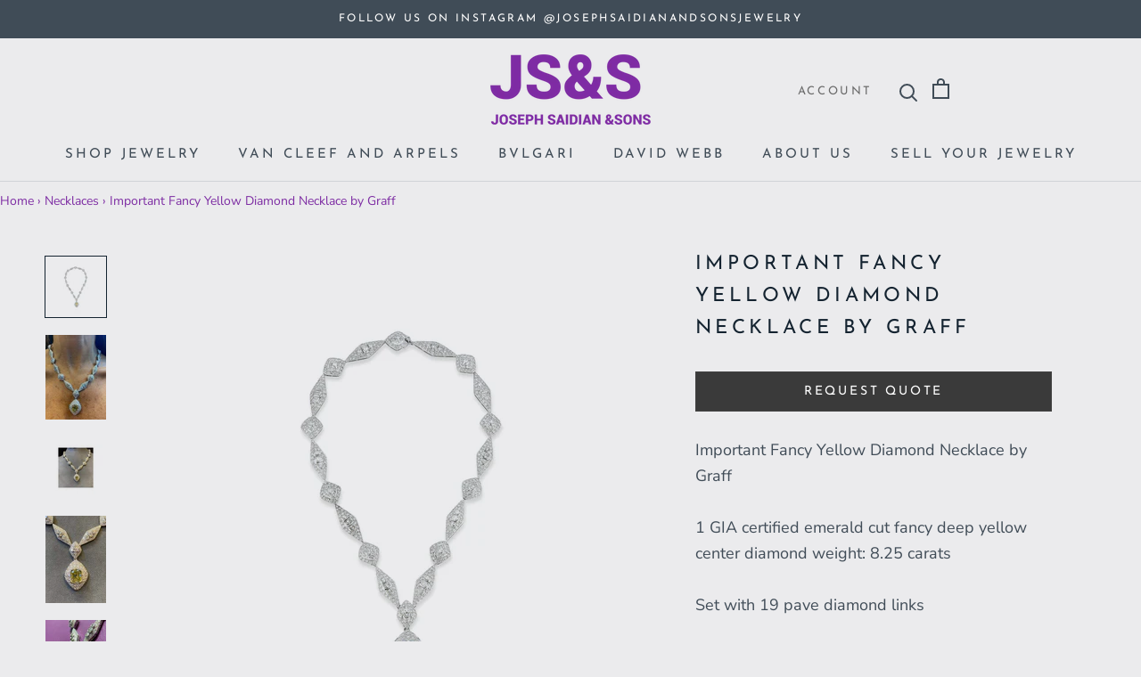

--- FILE ---
content_type: text/html; charset=utf-8
request_url: https://saidiansons.com/collections/necklace/products/important-fancy-yellow-diamond-necklace-by-graff
body_size: 30482
content:
<!doctype html>

<html class="no-js" lang="en">
  <head>
    <!-- Google Tag Manager -->
    <script>(function(w,d,s,l,i){w[l]=w[l]||[];w[l].push({'gtm.start':
    new Date().getTime(),event:'gtm.js'});var f=d.getElementsByTagName(s)[0],
    j=d.createElement(s),dl=l!='dataLayer'?'&l='+l:'';j.async=true;j.src=
    'https://www.googletagmanager.com/gtm.js?id='+i+dl;f.parentNode.insertBefore(j,f);
    })(window,document,'script','dataLayer','GTM-N6KMDVNR');</script>
    <!-- End Google Tag Manager -->

    <meta charset="utf-8"> 
    <meta http-equiv="X-UA-Compatible" content="IE=edge,chrome=1">
    <meta name="viewport" content="width=device-width, initial-scale=1.0, height=device-height, minimum-scale=1.0, user-scalable=0">
    <meta name="theme-color" content="">
    <meta name="google-site-verification" content="gF4iWzN4uNk8tq4n7cH2WMlR-Xcmw-WLjatNhEE-X6E" />
    <title>
      Important Fancy Yellow Diamond Necklace by Graff &ndash; Joseph Saidian &amp; Sons
    </title><meta name="description" content="Important Fancy Yellow Diamond Necklace by Graff1 GIA certified emerald cut fancy deep yellow center diamond weight: 8.25 caratsSet with 19 pave diamond links Approximate total diamond weight: 33.25 carats Measurements: 18&quot; long Gold Type: 18K White Gold"><link rel="canonical" href="https://saidiansons.com/products/important-fancy-yellow-diamond-necklace-by-graff"><link rel="shortcut icon" href="//saidiansons.com/cdn/shop/files/JSS-Icon_2x_942057fc-aa3d-487e-a9d8-d43400d62ea5_32x32.png?v=1613736758" type="image/png"><meta property="og:type" content="product">
  <meta property="og:title" content="Important Fancy Yellow Diamond Necklace by Graff"><meta property="og:image" content="http://saidiansons.com/cdn/shop/products/ImportantFancyYellowDiamondNecklacebyGraff1_grande.jpg?v=1629402431">
    <meta property="og:image:secure_url" content="https://saidiansons.com/cdn/shop/products/ImportantFancyYellowDiamondNecklacebyGraff1_grande.jpg?v=1629402431"><meta property="og:image" content="http://saidiansons.com/cdn/shop/products/ImportantFancyYellowDiamondNecklacebyGraff2_grande.jpg?v=1629402431">
    <meta property="og:image:secure_url" content="https://saidiansons.com/cdn/shop/products/ImportantFancyYellowDiamondNecklacebyGraff2_grande.jpg?v=1629402431"><meta property="og:image" content="http://saidiansons.com/cdn/shop/products/ImportantFancyYellowDiamondNecklacebyGraff3_8084f424-81e5-43d7-b962-c218ee6caf34_grande.jpg?v=1629402431">
    <meta property="og:image:secure_url" content="https://saidiansons.com/cdn/shop/products/ImportantFancyYellowDiamondNecklacebyGraff3_8084f424-81e5-43d7-b962-c218ee6caf34_grande.jpg?v=1629402431"><meta property="og:price:amount" content="0.00">
  <meta property="og:price:currency" content="USD"><meta property="og:description" content="Important Fancy Yellow Diamond Necklace by Graff1 GIA certified emerald cut fancy deep yellow center diamond weight: 8.25 caratsSet with 19 pave diamond links Approximate total diamond weight: 33.25 carats Measurements: 18&quot; long Gold Type: 18K White Gold"><meta property="og:url" content="https://saidiansons.com/products/important-fancy-yellow-diamond-necklace-by-graff">
<meta property="og:site_name" content="Joseph Saidian &amp; Sons"><meta name="twitter:card" content="summary"><meta name="twitter:title" content="Important Fancy Yellow Diamond Necklace by Graff">
  <meta name="twitter:description" content="Important Fancy Yellow Diamond Necklace by Graff1 GIA certified emerald cut fancy deep yellow center diamond weight: 8.25 caratsSet with 19 pave diamond links
Approximate total diamond weight: 33.25 carats
Measurements: 18&quot; long Gold Type: 18K White Gold">
  <meta name="twitter:image" content="https://saidiansons.com/cdn/shop/products/ImportantFancyYellowDiamondNecklacebyGraff1_600x600_crop_center.jpg?v=1629402431">

    <script>window.performance && window.performance.mark && window.performance.mark('shopify.content_for_header.start');</script><meta name="google-site-verification" content="UqdtoOtBUYadezSJZ3PVIdTi3HNlhP76MZ146-UQJPQ">
<meta name="facebook-domain-verification" content="k25bc4s1ei4rukedzaripyxxvohier">
<meta id="shopify-digital-wallet" name="shopify-digital-wallet" content="/3855450182/digital_wallets/dialog">
<link rel="alternate" type="application/json+oembed" href="https://saidiansons.com/products/important-fancy-yellow-diamond-necklace-by-graff.oembed">
<script async="async" src="/checkouts/internal/preloads.js?locale=en-US"></script>
<script id="shopify-features" type="application/json">{"accessToken":"d41fa83d59bc97fc554ecbaef2e8584d","betas":["rich-media-storefront-analytics"],"domain":"saidiansons.com","predictiveSearch":true,"shopId":3855450182,"locale":"en"}</script>
<script>var Shopify = Shopify || {};
Shopify.shop = "vintage-jewelry-ny.myshopify.com";
Shopify.locale = "en";
Shopify.currency = {"active":"USD","rate":"1.0"};
Shopify.country = "US";
Shopify.theme = {"name":"JSS","id":36207296582,"schema_name":"JSS","schema_version":"1.2.4","theme_store_id":855,"role":"main"};
Shopify.theme.handle = "null";
Shopify.theme.style = {"id":null,"handle":null};
Shopify.cdnHost = "saidiansons.com/cdn";
Shopify.routes = Shopify.routes || {};
Shopify.routes.root = "/";</script>
<script type="module">!function(o){(o.Shopify=o.Shopify||{}).modules=!0}(window);</script>
<script>!function(o){function n(){var o=[];function n(){o.push(Array.prototype.slice.apply(arguments))}return n.q=o,n}var t=o.Shopify=o.Shopify||{};t.loadFeatures=n(),t.autoloadFeatures=n()}(window);</script>
<script id="shop-js-analytics" type="application/json">{"pageType":"product"}</script>
<script defer="defer" async type="module" src="//saidiansons.com/cdn/shopifycloud/shop-js/modules/v2/client.init-shop-cart-sync_C5BV16lS.en.esm.js"></script>
<script defer="defer" async type="module" src="//saidiansons.com/cdn/shopifycloud/shop-js/modules/v2/chunk.common_CygWptCX.esm.js"></script>
<script type="module">
  await import("//saidiansons.com/cdn/shopifycloud/shop-js/modules/v2/client.init-shop-cart-sync_C5BV16lS.en.esm.js");
await import("//saidiansons.com/cdn/shopifycloud/shop-js/modules/v2/chunk.common_CygWptCX.esm.js");

  window.Shopify.SignInWithShop?.initShopCartSync?.({"fedCMEnabled":true,"windoidEnabled":true});

</script>
<script>(function() {
  var isLoaded = false;
  function asyncLoad() {
    if (isLoaded) return;
    isLoaded = true;
    var urls = ["https:\/\/chimpstatic.com\/mcjs-connected\/js\/users\/7d248a02c8f40e79582197c40\/d432c1e3d6d66c7084b23f877.js?shop=vintage-jewelry-ny.myshopify.com","https:\/\/cdn.shopify.com\/s\/files\/1\/0038\/5545\/0182\/t\/2\/assets\/globorequestforquote_init.js?shop=vintage-jewelry-ny.myshopify.com","https:\/\/phplaravel-1289159-4675884.cloudwaysapps.com\/custom.js?shop=vintage-jewelry-ny.myshopify.com"];
    for (var i = 0; i < urls.length; i++) {
      var s = document.createElement('script');
      s.type = 'text/javascript';
      s.async = true;
      s.src = urls[i];
      var x = document.getElementsByTagName('script')[0];
      x.parentNode.insertBefore(s, x);
    }
  };
  if(window.attachEvent) {
    window.attachEvent('onload', asyncLoad);
  } else {
    window.addEventListener('load', asyncLoad, false);
  }
})();</script>
<script id="__st">var __st={"a":3855450182,"offset":-18000,"reqid":"5a0d3c6b-0d0a-4756-b304-45b26889c4f9-1768707681","pageurl":"saidiansons.com\/collections\/necklace\/products\/important-fancy-yellow-diamond-necklace-by-graff","u":"c230c1cc8c9a","p":"product","rtyp":"product","rid":6660673830982};</script>
<script>window.ShopifyPaypalV4VisibilityTracking = true;</script>
<script id="captcha-bootstrap">!function(){'use strict';const t='contact',e='account',n='new_comment',o=[[t,t],['blogs',n],['comments',n],[t,'customer']],c=[[e,'customer_login'],[e,'guest_login'],[e,'recover_customer_password'],[e,'create_customer']],r=t=>t.map((([t,e])=>`form[action*='/${t}']:not([data-nocaptcha='true']) input[name='form_type'][value='${e}']`)).join(','),a=t=>()=>t?[...document.querySelectorAll(t)].map((t=>t.form)):[];function s(){const t=[...o],e=r(t);return a(e)}const i='password',u='form_key',d=['recaptcha-v3-token','g-recaptcha-response','h-captcha-response',i],f=()=>{try{return window.sessionStorage}catch{return}},m='__shopify_v',_=t=>t.elements[u];function p(t,e,n=!1){try{const o=window.sessionStorage,c=JSON.parse(o.getItem(e)),{data:r}=function(t){const{data:e,action:n}=t;return t[m]||n?{data:e,action:n}:{data:t,action:n}}(c);for(const[e,n]of Object.entries(r))t.elements[e]&&(t.elements[e].value=n);n&&o.removeItem(e)}catch(o){console.error('form repopulation failed',{error:o})}}const l='form_type',E='cptcha';function T(t){t.dataset[E]=!0}const w=window,h=w.document,L='Shopify',v='ce_forms',y='captcha';let A=!1;((t,e)=>{const n=(g='f06e6c50-85a8-45c8-87d0-21a2b65856fe',I='https://cdn.shopify.com/shopifycloud/storefront-forms-hcaptcha/ce_storefront_forms_captcha_hcaptcha.v1.5.2.iife.js',D={infoText:'Protected by hCaptcha',privacyText:'Privacy',termsText:'Terms'},(t,e,n)=>{const o=w[L][v],c=o.bindForm;if(c)return c(t,g,e,D).then(n);var r;o.q.push([[t,g,e,D],n]),r=I,A||(h.body.append(Object.assign(h.createElement('script'),{id:'captcha-provider',async:!0,src:r})),A=!0)});var g,I,D;w[L]=w[L]||{},w[L][v]=w[L][v]||{},w[L][v].q=[],w[L][y]=w[L][y]||{},w[L][y].protect=function(t,e){n(t,void 0,e),T(t)},Object.freeze(w[L][y]),function(t,e,n,w,h,L){const[v,y,A,g]=function(t,e,n){const i=e?o:[],u=t?c:[],d=[...i,...u],f=r(d),m=r(i),_=r(d.filter((([t,e])=>n.includes(e))));return[a(f),a(m),a(_),s()]}(w,h,L),I=t=>{const e=t.target;return e instanceof HTMLFormElement?e:e&&e.form},D=t=>v().includes(t);t.addEventListener('submit',(t=>{const e=I(t);if(!e)return;const n=D(e)&&!e.dataset.hcaptchaBound&&!e.dataset.recaptchaBound,o=_(e),c=g().includes(e)&&(!o||!o.value);(n||c)&&t.preventDefault(),c&&!n&&(function(t){try{if(!f())return;!function(t){const e=f();if(!e)return;const n=_(t);if(!n)return;const o=n.value;o&&e.removeItem(o)}(t);const e=Array.from(Array(32),(()=>Math.random().toString(36)[2])).join('');!function(t,e){_(t)||t.append(Object.assign(document.createElement('input'),{type:'hidden',name:u})),t.elements[u].value=e}(t,e),function(t,e){const n=f();if(!n)return;const o=[...t.querySelectorAll(`input[type='${i}']`)].map((({name:t})=>t)),c=[...d,...o],r={};for(const[a,s]of new FormData(t).entries())c.includes(a)||(r[a]=s);n.setItem(e,JSON.stringify({[m]:1,action:t.action,data:r}))}(t,e)}catch(e){console.error('failed to persist form',e)}}(e),e.submit())}));const S=(t,e)=>{t&&!t.dataset[E]&&(n(t,e.some((e=>e===t))),T(t))};for(const o of['focusin','change'])t.addEventListener(o,(t=>{const e=I(t);D(e)&&S(e,y())}));const B=e.get('form_key'),M=e.get(l),P=B&&M;t.addEventListener('DOMContentLoaded',(()=>{const t=y();if(P)for(const e of t)e.elements[l].value===M&&p(e,B);[...new Set([...A(),...v().filter((t=>'true'===t.dataset.shopifyCaptcha))])].forEach((e=>S(e,t)))}))}(h,new URLSearchParams(w.location.search),n,t,e,['guest_login'])})(!0,!0)}();</script>
<script integrity="sha256-4kQ18oKyAcykRKYeNunJcIwy7WH5gtpwJnB7kiuLZ1E=" data-source-attribution="shopify.loadfeatures" defer="defer" src="//saidiansons.com/cdn/shopifycloud/storefront/assets/storefront/load_feature-a0a9edcb.js" crossorigin="anonymous"></script>
<script data-source-attribution="shopify.dynamic_checkout.dynamic.init">var Shopify=Shopify||{};Shopify.PaymentButton=Shopify.PaymentButton||{isStorefrontPortableWallets:!0,init:function(){window.Shopify.PaymentButton.init=function(){};var t=document.createElement("script");t.src="https://saidiansons.com/cdn/shopifycloud/portable-wallets/latest/portable-wallets.en.js",t.type="module",document.head.appendChild(t)}};
</script>
<script data-source-attribution="shopify.dynamic_checkout.buyer_consent">
  function portableWalletsHideBuyerConsent(e){var t=document.getElementById("shopify-buyer-consent"),n=document.getElementById("shopify-subscription-policy-button");t&&n&&(t.classList.add("hidden"),t.setAttribute("aria-hidden","true"),n.removeEventListener("click",e))}function portableWalletsShowBuyerConsent(e){var t=document.getElementById("shopify-buyer-consent"),n=document.getElementById("shopify-subscription-policy-button");t&&n&&(t.classList.remove("hidden"),t.removeAttribute("aria-hidden"),n.addEventListener("click",e))}window.Shopify?.PaymentButton&&(window.Shopify.PaymentButton.hideBuyerConsent=portableWalletsHideBuyerConsent,window.Shopify.PaymentButton.showBuyerConsent=portableWalletsShowBuyerConsent);
</script>
<script data-source-attribution="shopify.dynamic_checkout.cart.bootstrap">document.addEventListener("DOMContentLoaded",(function(){function t(){return document.querySelector("shopify-accelerated-checkout-cart, shopify-accelerated-checkout")}if(t())Shopify.PaymentButton.init();else{new MutationObserver((function(e,n){t()&&(Shopify.PaymentButton.init(),n.disconnect())})).observe(document.body,{childList:!0,subtree:!0})}}));
</script>

<script>window.performance && window.performance.mark && window.performance.mark('shopify.content_for_header.end');</script>

    <link rel="stylesheet" href="//saidiansons.com/cdn/shop/t/2/assets/theme.scss.css?v=163833511405054723171762279735">
<script src="https://ajax.googleapis.com/ajax/libs/jquery/3.5.1/jquery.min.js"></script>
    <script>
      // This allows to expose several variables to the global scope, to be used in scripts
      window.theme = {
        template: "product",
        shopCurrency: "USD",
        moneyFormat: "${{amount}}",
        moneyWithCurrencyFormat: "${{amount}} USD",
        currencyConversionEnabled: false,
        currencyConversionMoneyFormat: "money_format",
        currencyConversionRoundAmounts: true,
        productImageSize: "square",
        searchMode: "product,article,page",
        showPageTransition: true,
        showElementStaggering: true,
        showImageZooming: true,
        enableExperimentalResizeObserver: false
      };

      window.languages = {
        cartAddNote: "Add Order Note",
        cartEditNote: "Edit Order Note",
        productImageLoadingError: "This image could not be loaded. Please try to reload the page.",
        productFormAddToCart: "Add to cart",
        productFormUnavailable: "Unavailable",
        productFormSoldOut: "Sold",
        shippingEstimatorOneResult: "1 option available:",
        shippingEstimatorMoreResults: "{{count}} options available:",
        shippingEstimatorNoResults: "No shipping could be found"
      };

      window.lazySizesConfig = {
        loadHidden: false,
        hFac: 0.5,
        expFactor: 2,
        ricTimeout: 150,
        lazyClass: 'Image--lazyLoad',
        loadingClass: 'Image--lazyLoading',
        loadedClass: 'Image--lazyLoaded'
      };

      document.documentElement.className = document.documentElement.className.replace('no-js', 'js');
      document.documentElement.style.setProperty('--window-height', window.innerHeight + 'px');

      // We do a quick detection of some features (we could use Modernizr but for so little...)
      (function() {
        document.documentElement.className += ((window.CSS && window.CSS.supports('(position: sticky) or (position: -webkit-sticky)')) ? ' supports-sticky' : ' no-supports-sticky');
        document.documentElement.className += (window.matchMedia('(-moz-touch-enabled: 1), (hover: none)')).matches ? ' no-supports-hover' : ' supports-hover';
      }());

      window.onpageshow = function (event) {
        if (event.persisted) {
          window.location.reload();
        }
      };
    </script>

    <script src="//saidiansons.com/cdn/shop/t/2/assets/lazysizes.min.js?v=174358363404432586981536089394" async></script>

    
<script src="https://polyfill-fastly.net/v2/polyfill.min.js?features=fetch,Element.prototype.closest,Element.prototype.remove,Element.prototype.classList,Array.prototype.includes,Array.prototype.fill,Object.assign,CustomEvent,IntersectionObserver,IntersectionObserverEntry" defer></script>
    <script src="//saidiansons.com/cdn/shop/t/2/assets/libs.min.js?v=88466822118989791001536089394" defer></script>
    <script src="//saidiansons.com/cdn/shop/t/2/assets/theme.min.js?v=180051770012850703421536089395" defer></script>
    <script src="//saidiansons.com/cdn/shop/t/2/assets/custom.js?v=8814717088703906631536089393" defer></script>

    
  <script type="application/ld+json">
  {
    "@context": "http://schema.org",
    "@type": "Product",
    "offers": {
      "@type": "Offer",
      "availability":"//schema.org/InStock",
      "price": "0.00",
      "priceCurrency": "USD"
    },
    "brand": "Graff",
    "name": "Important Fancy Yellow Diamond Necklace by Graff",
    "description": "Important Fancy Yellow Diamond Necklace by Graff1 GIA certified emerald cut fancy deep yellow center diamond weight: 8.25 caratsSet with 19 pave diamond links\nApproximate total diamond weight: 33.25 carats\nMeasurements: 18\" long Gold Type: 18K White Gold",
    "category": "Necklace",
    "url": "https://saidiansons.com/products/important-fancy-yellow-diamond-necklace-by-graff",
    "image": {
      "@type": "ImageObject",
      "url": "https://saidiansons.com/cdn/shop/products/ImportantFancyYellowDiamondNecklacebyGraff1_1024x1024.jpg?v=1629402431",
      "image": "https://saidiansons.com/cdn/shop/products/ImportantFancyYellowDiamondNecklacebyGraff1_1024x1024.jpg?v=1629402431",
      "name": "Important Fancy Yellow Diamond Necklace by Graff",
      "width": 1024,
      "height": 1024
    }
  }
  </script>

  	
<!-- BEGIN app block: shopify://apps/blockify-fraud-filter/blocks/app_embed/2e3e0ba5-0e70-447a-9ec5-3bf76b5ef12e --> 
 
 
    <script>
        window.blockifyShopIdentifier = "vintage-jewelry-ny.myshopify.com";
        window.ipBlockerMetafields = "{\"showOverlayByPass\":false,\"disableSpyExtensions\":false,\"blockUnknownBots\":false,\"activeApp\":true,\"blockByMetafield\":true,\"visitorAnalytic\":false,\"showWatermark\":true,\"token\":\"eyJhbGciOiJIUzI1NiIsInR5cCI6IkpXVCJ9.eyJpZGVudGlmaWVySWQiOiJ2aW50YWdlLWpld2VscnktbnkubXlzaG9waWZ5LmNvbSIsImlhdCI6MTczODY5NTMwMH0.hZDFjqAv4ZvrcJk5mIaZHfR1Zo_sBpNQU8PM_86R-tc\"}";
        window.blockifyRules = "{\"whitelist\":[],\"blacklist\":[{\"id\":813636,\"type\":\"1\",\"ipAddress\":\"142.56.22.168\",\"criteria\":\"1\",\"priority\":\"1\"},{\"id\":813637,\"type\":\"1\",\"ipAddress\":\"97.94.145.174\",\"criteria\":\"1\",\"priority\":\"1\"},{\"id\":1201914,\"type\":\"1\",\"ipAddress\":\"97.94.146.95\",\"criteria\":\"1\",\"priority\":\"1\"},{\"id\":1230539,\"type\":\"1\",\"ipAddress\":\"72.25.40.99\",\"criteria\":\"1\",\"priority\":\"1\"}]}";
        window.ipblockerBlockTemplate = "{\"customCss\":\"#blockify---container{--bg-blockify: #fff;position:relative}#blockify---container::after{content:'';position:absolute;inset:0;background-repeat:no-repeat !important;background-size:cover !important;background:var(--bg-blockify);z-index:0}#blockify---container #blockify---container__inner{display:flex;flex-direction:column;align-items:center;position:relative;z-index:1}#blockify---container #blockify---container__inner #blockify-block-content{display:flex;flex-direction:column;align-items:center;text-align:center}#blockify---container #blockify---container__inner #blockify-block-content #blockify-block-superTitle{display:none !important}#blockify---container #blockify---container__inner #blockify-block-content #blockify-block-title{font-size:313%;font-weight:bold;margin-top:1em}@media only screen and (min-width: 768px) and (max-width: 1199px){#blockify---container #blockify---container__inner #blockify-block-content #blockify-block-title{font-size:188%}}@media only screen and (max-width: 767px){#blockify---container #blockify---container__inner #blockify-block-content #blockify-block-title{font-size:107%}}#blockify---container #blockify---container__inner #blockify-block-content #blockify-block-description{font-size:125%;margin:1.5em;line-height:1.5}@media only screen and (min-width: 768px) and (max-width: 1199px){#blockify---container #blockify---container__inner #blockify-block-content #blockify-block-description{font-size:88%}}@media only screen and (max-width: 767px){#blockify---container #blockify---container__inner #blockify-block-content #blockify-block-description{font-size:107%}}#blockify---container #blockify---container__inner #blockify-block-content #blockify-block-description #blockify-block-text-blink{display:none !important}#blockify---container #blockify---container__inner #blockify-logo-block-image{position:relative;width:400px;height:auto;max-height:300px}@media only screen and (max-width: 767px){#blockify---container #blockify---container__inner #blockify-logo-block-image{width:200px}}#blockify---container #blockify---container__inner #blockify-logo-block-image::before{content:'';display:block;padding-bottom:56.2%}#blockify---container #blockify---container__inner #blockify-logo-block-image img{position:absolute;top:0;left:0;width:100%;height:100%;object-fit:contain}\\n\",\"logoImage\":{\"active\":true,\"value\":\"https:\/\/storage.synctrack.io\/megamind-fraud\/assets\/default-thumbnail.png\",\"altText\":\"Red octagonal stop sign with a black hand symbol in the center, indicating a warning or prohibition\"},\"superTitle\":{\"active\":false,\"text\":\"403\",\"color\":\"#899df1\"},\"title\":{\"active\":true,\"text\":\"Access Denied\",\"color\":\"#000\"},\"description\":{\"active\":true,\"text\":\"The site owner may have set restrictions that prevent you from accessing the site. Please contact the site owner for access.\",\"color\":\"#000\"},\"background\":{\"active\":true,\"value\":\"#fff\",\"type\":\"1\",\"colorFrom\":null,\"colorTo\":null}}";

        
            window.blockifyProductCollections = [162709536838,82370854982];
        
    </script>
<link href="https://cdn.shopify.com/extensions/019bc61e-5a2c-71e1-9b16-ae80802f2aca/blockify-shopify-287/assets/blockify-embed.min.js" as="script" type="text/javascript" rel="preload"><link href="https://cdn.shopify.com/extensions/019bc61e-5a2c-71e1-9b16-ae80802f2aca/blockify-shopify-287/assets/prevent-bypass-script.min.js" as="script" type="text/javascript" rel="preload">
<script type="text/javascript">
    window.blockifyBaseUrl = 'https://fraud.blockifyapp.com/s/api';
    window.blockifyPublicUrl = 'https://fraud.blockifyapp.com/s/api/public';
    window.bucketUrl = 'https://storage.synctrack.io/megamind-fraud';
    window.storefrontApiUrl  = 'https://fraud.blockifyapp.com/p/api';
</script>
<script type="text/javascript">
  window.blockifyChecking = true;
</script>
<script id="blockifyScriptByPass" type="text/javascript" src=https://cdn.shopify.com/extensions/019bc61e-5a2c-71e1-9b16-ae80802f2aca/blockify-shopify-287/assets/prevent-bypass-script.min.js async></script>
<script id="blockifyScriptTag" type="text/javascript" src=https://cdn.shopify.com/extensions/019bc61e-5a2c-71e1-9b16-ae80802f2aca/blockify-shopify-287/assets/blockify-embed.min.js async></script>


<!-- END app block --><!-- BEGIN app block: shopify://apps/securify/blocks/browser-blocker/e3ed2576-9111-486f-86eb-a36b6bee4e94 -->

<script>
  // Pass shop domain to the React app via global variable
  window.SECURIFY_SHOP_DOMAIN = "saidiansons.com";
  window.SECURIFY_CUSTOMER_ID = null;
</script>

<script src="https://cdn.shopify.com/extensions/019bc1cc-06d8-7e3f-967d-afdcd749ef37/securify-68/assets/visitor-blocker-v2.iife.js" async fetchpriority="high"></script>
<!-- END app block --><!-- BEGIN app block: shopify://apps/sa-request-a-quote/blocks/app-embed-block/56d84fcb-37c7-4592-bb51-641b7ec5eef0 -->


<script type="text/javascript">
    var config = {"settings":{"app_url":"https:\/\/quote.globosoftware.net","shop_url":"vintage-jewelry-ny.myshopify.com","domain":"saidiansons.com","plan":"PREMIUM","new_frontend":0,"new_setting":1,"front_shop_url":"saidiansons.com","collection_enable":"0","product_enable":"1","rfq_page":"request-for-quote","rfq_history":"quotes-history","lang_translations":[],"lang_translationsFormbuilder":[],"selector":{"productForm":[".home-product form[action*=\"\/cart\/add\"]",".shop-product form[action*=\"\/cart\/add\"]","#shopify-section-featured-product form[action*=\"\/cart\/add\"]","form.apb-product-form",".product-form__buy-buttons form[action*=\"\/cart\/add\"]","product-form form[action*=\"\/cart\/add\"]",".product-form form[action*=\"\/cart\/add\"]",".product-page form[action*=\"\/cart\/add\"]",".product-add form[action*=\"\/cart\/add\"]","[id*=\"ProductSection--\"] form[action*=\"\/cart\/add\"]","form#add-to-cart-form","form.sf-cart__form","form.productForm","form.product-form","form.product-single__form","form.shopify-product-form:not(#product-form-installment)","form.atc-form","form.atc-form-mobile","form[action*=\"\/cart\/add\"]:not([hidden]):not(#product-form-installment)"],"addtocart_selector":"#shopify_add_to_cart,.product-form .btn-cart,.js-product-button-add-to-cart,.shopify-product-form .btn-addtocart,#product-add-to-cart,.shopify-product-form .add_to_cart,.product-details__add-to-cart-button,.shopify-product-form .product-submit,.product-form__cart-buttons,.shopify-product-form input[type=\"submit\"],.js-product-form button[type=\"submit\"],form.product-purchase-form button[type=\"submit\"],#addToCart,#AddToCart,[data-btn-type=\"add-to-cart\"],.default-cart-button__button,.shopify-product-form button[data-add-to-cart],form[data-product-form] .add-to-cart-btn,.product__submit__add,.product-form .add-to-cart-button,.product-form__cart-submit,.shopify-product-form button[data-product-add],#AddToCart--product-template,.product-buy-buttons--cta,.product-form__add-btn,form[data-type=\"add-to-cart-form\"] .product__add-to-cart,.productForm .productForm-submit,.ProductForm__AddToCart,.shopify-product-form .btn--add-to-cart,.ajax-product-form button[data-add-to-cart],.shopify-product-form .product__submit__add,form[data-product-form] .add-to-cart,.product-form .product__submit__add,.shopify-product-form button[type=\"submit\"][data-add-button],.product-form .product-form__add-button,.product-form__submit,.product-single__form .add-to-cart,form#AddToCartForm button#AddToCart,form.shopify-product-form button.add-to-cart,form[action*=\"\/cart\/add\"] [name=\"add\"],form[action*=\"\/cart\/add\"] button#AddToCartDesk, form[data-product-form] button[data-product-add], .product-form--atc-button[data-product-atc], .globo-validationForm, button.single_add_to_cart_button, input#AddToCart-product-template, button[data-action=\"add-to-cart\"], .product-details-wrapper .add-to-cart input, form.product-menu-form .product-menu-button[data-product-menu-button-atc], .product-add input#AddToCart, #product-content #add-to-cart #addToCart, .product-form-submit-wrap .add-to-cart-button, .productForm-block .productForm-submit, .btn-wrapper-c .add, .product-submit input.add-to-cart, .form-element-quantity-submit .form-element-submit-button, .quantity-submit-row__submit input, form#AddToCartForm .product-add input#addToCart, .product__form .product__add-to-cart, #product-description form .product-add .add, .product-add input.button.product-add-available, .globo__validation-default, #product-area .product-details-wrapper .options .selector-wrapper .submit,.product_type_simple add_to_cart_button,.pr_atc,.js-product-button-add-to-cart,.product-cta,.tt-btn-addtocart,.product-card-interaction,.product-item__quick-form,.product--quick-add,.btn--quick[data-add-to-cart],.product-card-btn__btn,.productitem--action-atc,.quick-add-btn,.quick-add-button,.product-item__quick-add-button,add-to-cart,.cartButton,.product_after_shop_loop_buttons,.quick-buy-product-form .pb-button-shadow,.product-form__submit,.quick-add__submit,.product__submit__add,form #AddToCart-product-template, form #AddToCart, form #addToCart-product-template, form .product__add-to-cart-button, form .product-form__cart-submit, form .add-to-cart, form .cart-functions \u003e button, form .productitem--action-atc, form .product-form--atc-button, form .product-menu-button-atc, form .product__add-to-cart, form .add-to-cart-button, form #addToCart, form .product-detail__form__action \u003e button, form .product-form-submit-wrap \u003e input, form .product-form input[type=\"submit\"], form input.submit, form .add_to_cart, form .product-item-quick-shop, form #add-to-cart, form .productForm-submit, form .add-to-cart-btn, form .product-single__add-btn, form .quick-add--add-button, form .product-page--add-to-cart, form .addToCart, form .product-form .form-actions, form .button.add, form button#add, form .addtocart, form .AddtoCart, form .product-add input.add, form button#purchase, form[action*=\"\/cart\/add\"] button[type=\"submit\"], form .product__form button[type=\"submit\"], form #AddToCart--product-template","addToCartTextElement":"[data-add-to-cart-text], [data-button-text], .button-text, *:not(.icon):not(.spinner):not(.no-js):not(.spinner-inner-1):not(.spinner-inner-2):not(.spinner-inner-3)","collectionProductForm":".spf-product__form, form[action*=\"\/cart\/add\"]","collectionAddToCartSelector":".collectionPreorderAddToCartBtn, [type=\"submit\"]:not(.quick-add__submit), [name=\"add\"]:not(.quick-add__submit), .add-to-cart-btn, .pt-btn-addtocart, .js-add-to-cart, .tt-btn-addtocart, .spf-product__form-btn-addtocart, .ProductForm__AddToCart, button.gt_button.gt_product-button--add-to-cart, .button--addToCart","productCollectionItem":".grid__item, .product-item, .card \u003e .card__content .card__information,.collection-product-card,.sf__pcard,.product-item__content,.products .product-col,.pr_list_item,.pr_grid_item,.product-wrap,.tt-layout-product-item .tt-product,.products-grid .grid-item,.product-grid .indiv-product, .product-list [data-product-item],.product-list .product-block,.collection-products .collection-product,.collection__grid-loop .product-index,.product-thumbnail[data-product-thumbnail],.filters-results .product-list .card,.product-loop .product-index,#main-collection-product-grid .product-index,.collection-container .product,.featured-collection .product,.collection__grid-item,.collection-product,[data-product-grid-item],.product-grid-item.product-grid-item--featured,.collection__products .product-grid-item, .collection-alternating-product,.product-list-item, .collection-product-grid [class*=\"column\"],.collection-filters .product-grid-item, .featured-collection__content .featured-collection__item,.collection-grid .grid-item.grid-product,#CollectionProductGrid .collection-list li,.collection__products .product-item,.collection__products .product-item,#main-collection-product-grid .product-loop__item,.product-loop .product-loop__item, .products #ajaxSection c:not(.card-price),#main-collection-products .product,.grid.gap-theme \u003e li,.mainCollectionProductGrid .grid .block-product,.collection-grid-main .items-start \u003e .block, .s-collection__products .c-product-item,.products-grid .product,[data-section-type=\"collection\"] .group.block,.blocklayout .block.product,.sf__pcard,.product-grid .product-block,.product-list .product-block .product-block__inner, .collection.grid .product-item .product-item__wrapper,.collection--body--grid .product--root,.o-layout__item .product-card,.productgrid--items .productgrid--item .productitem,.box__collection,.collection-page__product,.collection-grid__row .product-block .product-block__inner,.ProductList .Grid__Cell .ProductItem .ProductItem__Wrapper,.items .item .item__inner,.grid-flex .product-block,.product-loop .product,.collection__products .product-tile,.product-list .product-item, .product-grid .grid-item .grid-item__content,.collection .product-item, .collection__grid .product-card .product-card-info,.collection-list .block,.collection__products .product-item,.product--root[data-product-view=grid],.grid__wrapper .product-loop__item,.collection__list-item, #CollectionSection .grid-uniform .grid-item, #shopify-section-collection-template .product-item, .collections__products .featured-collections__item, .collection-grid-section:not(.shopify-section),.spf-product-card,.product-grid-item,.productitem, .type-product-grid-item, .product-details, .featured-product-content","productCollectionHref":"a[href*=\"\/products\/\"], [data-product-handle], img[src*=\"cdn.shopify.com\/s\/files\"]","quickViewSelector":"a.quickview-icon.quickview, .qv-icon, .previewer-button, .sca-qv-button, .product-item__action-button[data-action=\"open-modal\"], .boost-pfs-quickview-btn, .collection-product[data-action=\"show-product\"], button.product-item__quick-shop-button, .product-item__quick-shop-button-wrapper, .open-quick-view, .product-item__action-button[data-action=\"open-modal\"], .tt-btn-quickview, .product-item-quick-shop .available, .quickshop-trigger, .productitem--action-trigger:not(.productitem--action-atc), .quick-product__btn, .thumbnail, .quick_shop, a.sca-qv-button, .overlay, .quick-view, .open-quick-view, [data-product-card-link], a[rel=\"quick-view\"], a.quick-buy, div.quickview-button \u003e a, .block-inner a.more-info, .quick-shop-modal-trigger, a.quick-view-btn, a.spo-quick-view, div.quickView-button, a.product__label--quick-shop, span.trigger-quick-view, a.act-quickview-button, a.product-modal, [data-quickshop-full], [data-quickshop-slim], [data-quickshop-trigger], .quick_view_btn, .js-quickview-trigger, [id*=\"quick-add-template\"], .js-quickbuy-button","quickViewProductForm":".qv-form, .qview-form, .description-wrapper_content, .wx-product-wrapper, #sca-qv-add-item-form, .product-form, #boost-pfs-quickview-cart-form, .product.preview .shopify-product-form, .product-details__form, .gfqv-product-form, #ModalquickView form#modal_quick_view, .quick_view_form, .product_form, .quick-buy__product-form, .quick-shop-modal form[action*=\"\/cart\/add\"], #quick-shop-modal form[action*=\"\/cart\/add\"], .white-popup.quick-view form[action*=\"\/cart\/add\"], .quick-view form[action*=\"\/cart\/add\"], [id*=\"QuickShopModal-\"] form[action*=\"\/cart\/add\"], .quick-shop.active form[action*=\"\/cart\/add\"], .quick-view-panel form[action*=\"\/cart\/add\"], .content.product.preview form[action*=\"\/cart\/add\"], .quickView-wrap form[action*=\"\/cart\/add\"], .quick-modal form[action*=\"\/cart\/add\"], #colorbox form[action*=\"\/cart\/add\"], .product-quick-view form[action*=\"\/cart\/add\"], .quickform, .modal--quickshop-full, .modal--quickshop form[action*=\"\/cart\/add\"], .quick-shop-form, .fancybox-inner form[action*=\"\/cart\/add\"], #quick-view-modal form[action*=\"\/cart\/add\"], [data-product-modal] form[action*=\"\/cart\/add\"], .modal--quick-shop.modal--is-active form[action*=\"\/cart\/add\"]","searchResultSelector":".predictive-search, .search__results__products, .search-bar__results, .predictive-search-results, #PredictiveResults, .search-results-panel, .search-flydown--results, .header-search-results-wrapper, .main_search__popup","searchResultItemSelector":".predictive-search__list-item, .predictive-search__results-list li, ul li, .product-item, .search-bar__results-products .mini-product, .search__product-loop li, .grid-item, .grid-product, .search--result-group .row, .search-flydown--product, .predictive-search-group .grid, .main-search-result, .search-result","price_selector":".sf__pcard-price,.shopify-Price-amount,#price_ppr,.product-page-info__price,.tt-price,.price-box,.product__price-container,.product-meta__price-list-container,.product-item-meta__price-list-container,.collection-product-price,.product__grid__price,.product-grid-item__price,.product-price--wrapper,.price__current,.product-loop-element__price,.product-block__price,[class*=\"product-card-price\"],.ProductMeta__PriceList,.ProductItem__PriceList,.product-detail__price,.price_wrapper,.product__price__wrap,[data-price-wrapper],.product-item__price-list,.product-single__prices,.product-block--price,.product-page--pricing,.current-price,.product-prices,.product-card-prices,.product-price-block,product-price-root,.product--price-container,.product-form__prices,.product-loop__price,.card-price,.product-price-container,.product_after_shop_loop_price,.main-product__price,.product-block-price,span[data-product-price],.block-price,product-price,.price-wrapper,.price__container,#ProductPrice-product-template,#ProductPrice,.product-price,.product__price—reg,#productPrice-product-template,.product__current-price,.product-thumb-caption-price-current,.product-item-caption-price-current,.grid-product__price,.product__price,span.price:not(.mini-cart__content .price),span.product-price,.productitem--price,.product-pricing,span.money,.product-item__price,.product-list-item-price,p.price,div.price,.product-meta__prices,div.product-price,span#price,.price.money,h3.price,a.price,.price-area,.product-item-price,.pricearea,.collectionGrid .collectionBlock-info \u003e p,#ComparePrice,.product--price-wrapper,.product-page--price-wrapper,.color--shop-accent.font-size--s.t--meta.f--main,.ComparePrice,.ProductPrice,.prodThumb .title span:last-child,.product-single__price-product-template,.product-info-price,.price-money,.prod-price,#price-field,.product-grid--price,.prices,.pricing,#product-price,.money-styling,.compare-at-price,.product-item--price,.card__price,.product-card__price,.product-price__price,.product-item__price-wrapper,.product-single__price,.grid-product__price-wrap,a.grid-link p.grid-link__meta,dl.price,.mini-product__price,.predictive-search__price","buynow_selector":".shopify-payment-button","quantity_selector":"[name=\"quantity\"], input.quantity, [name=\"qty\"]","variantSelector":".product-form__variants, .ga-product_variant_select, select[name=\"id\"], input[name=\"id\"], .qview-variants \u003e select, select[name=\"id[]\"], input[name=\"grfqId\"], select[name=\"idGlobo\"]","variantActivator":".product-form__chip-wrapper, .product__swatches [data-swatch-option], .swatch__container .swatch__option, .gf_swatches .gf_swatch, .product-form__controls-group-options select, ul.clickyboxes li, .pf-variant-select, ul.swatches-select li, .product-options__value, .form-check-swatch, button.btn.swatch select.product__variant, .pf-container a, button.variant.option, ul.js-product__variant--container li, .variant-input, .product-variant \u003e ul \u003e li  ,.input--dropdown, .HorizontalList \u003e li, .product-single__swatch__item, .globo-swatch-list ul.value \u003e .select-option, .form-swatch-item, .selector-wrapper select, select.pf-input, ul.swatches-select \u003e li.nt-swatch.swatch_pr_item, ul.gfqv-swatch-values \u003e li, .lh-swatch-select, .swatch-image, .variant-image-swatch, #option-size, .selector-wrapper .replaced, .regular-select-content \u003e .regular-select-item, .radios--input, ul.swatch-view \u003e li \u003e .swatch-selector ,.single-option-selector, .swatch-element input, [data-product-option], .single-option-selector__radio, [data-index^=\"option\"], .SizeSwatchList input, .swatch-panda input[type=radio], .swatch input, .swatch-element input[type=radio], select[id*=\"product-select-\"], select[id|=\"product-select-option\"], [id|=\"productSelect-product\"], [id|=\"ProductSelect-option\"],select[id|=\"product-variants-option\"],select[id|=\"sca-qv-product-selected-option\"],select[id*=\"product-variants-\"],select[id|=\"product-selectors-option\"],select[id|=\"variant-listbox-option\"],select[id|=\"id-option\"],select[id|=\"SingleOptionSelector\"], .variant-input-wrap input, [data-action=\"select-value\"], .product-swatch-list li, .product-form__input input","checkout_btn":"input[type=\"submit\"][name=\"checkout\"], button[type=\"submit\"][name=\"checkout\"]","quoteCounter":".quotecounter .bigquotecounter, .cart-icon .quotecount, cart-icon .count, [id=\"quoteCount\"], .quoteCount, .g-quote-item span.g-badge, .medium-up--hide.small--one-half .site-header__cart span.quotecount","positionButton":".g-atc","positionCollectionButton":".g-collection-atc","positionQuickviewButton":".g-quickview-atc","positionFeatureButton":".g-feature-atc","positionSearchButton":".g-feature-atc","positionLoginButton":".g-login-btn"},"classes":{"rfqButton":"rfq-btn","rfqCollectionButton":"rfq-collection-btn","rfqCartButton":"rfq-btn-cart","rfqLoginButton":"grfq-login-to-see-price-btn","rfqTheme":"rfq-theme","rfqHidden":"rfq-hidden","rfqHidePrice":"GRFQHidePrice","rfqHideAtcBtn":"GRFQHideAddToCartButton","rfqHideBuynowBtn":"GRFQHideBuyNowButton","rfqCollectionContent":"rfq-collection-content","rfqCollectionLoaded":"rfq-collection-loaded","rfqCollectionItem":"rfq-collection-item","rfqCollectionVariantSelector":"rfq-variant-id","rfqSingleProductForm":"rfq-product-form","rfqCollectionProductForm":"rfq-collection-form","rfqFeatureProductForm":"rfq-feature-form","rfqQuickviewProductForm":"rfq-quickview-form","rfqCollectionActivator":"rfq-variant-selector"},"translation_default":{"button":"Request Quote","popupsuccess":"The product %s is added to your cart.","popupproductselection":"","popupreviewinformation":"","popupcontactinformation":"","popupcontinue":"Continue Shopping","popupviewquote":"Request Quote","popupnextstep":"Next step","popuppreviousstep":"Previous step","productsubheading":"Enter your quote quantity for each variant","popupcontactinformationheading":"Contact information","popupcontactinformationsubheading":"In order to reach out to you we would like to know a bit more about you.","popupback":"Back","popupupdate":"Update","popupproducts":"Products","popupproductssubheading":"The following products will be added to your quote request","popupthankyou":"Thank you","toast_message":"Product added to quote","pageempty":"Your cart is currently empty.","pagebutton":"Submit Request","pagesubmitting":"Submitting Request","pagesuccess":"Thank you for submitting a request for a quote!","pagecontinueshopping":"Continue Shopping","pageimage":"","pageproduct":"Product","pagevendor":"Vendor","pagesku":"SKU","pageoption":"Option","pagequantity":"Quantity","pageprice":"Price","pagetotal":"Total","formrequest":"Form Request","pagesubtotal":"Subtotal","pageremove":"Remove","error_messages":{"required":"Please fill in this field","invalid_email":"Invalid email","file_size_limit":"File size exceed limit","file_not_allowed":"File extension is not allowed","required_captcha":"Please verify captcha"},"historylogin":"You have to {login|login} to use Quote history feature.","historyempty":"You haven't placed any quote yet.","historyaccount":"Account Information","historycustomer":"Customer Name","historyid":"","historydate":"Date","historyitems":"Items","historyaction":"Action","historyview":"View","login_to_show_price_button":"Login to see price","message_toast":"Product added to quote"},"show_buynow":2,"show_atc":1,"show_price":1,"convert_cart_enable":"2","redirectUrl":"","message_type_afteratq":"popup","require_login":0,"login_to_show_price":0,"login_to_show_price_button_background":"#000","login_to_show_price_button_text_color":"#fff","money_format":"$","money_format_full":"${{amount}}","rules":{"all":{"enable":false},"manual":{"enable":false,"manual_products":"1917724557382,4757193490502,1919060738118,1919040913478,1919062900806,1917772070982,1917767974982,4768586793030,4757221376070,4768534921286,1917728424006"},"automate":{"enable":true,"automate_rule":[{"value":"Quote","where":"EQUALS","select":"TAG"}],"automate_operator":"and"}},"hide_price_rule":null,"settings":{"historylogin":"You have to {login|login} to use Quote history feature."},"file_extension":["pdf","jpg","jpeg","psd"],"reCAPTCHASiteKey":"","product_field_display":["image","option","qty"],"form_elements":[{"id":153931,"form_id":9770,"code":"name","type":"text","subtype":"text","label":"Name","default":null,"placeholder":"Enter your name","className":null,"maxlength":null,"rows":null,"required":1,"validate":null,"allow_multiple":null,"width":"50","description":null,"created_at":"2020-12-19 05:05:50","updated_at":"2020-12-19 05:05:50"},{"id":153932,"form_id":9770,"code":"email","type":"text","subtype":"text","label":"Email","default":null,"placeholder":"Enter your email","className":null,"maxlength":null,"rows":null,"required":1,"validate":null,"allow_multiple":null,"width":"50","description":null,"created_at":"2020-12-19 05:05:50","updated_at":"2020-12-19 05:05:50"},{"id":153933,"form_id":9770,"code":"message","type":"textarea","subtype":null,"label":"Message","default":null,"placeholder":"Message","className":null,"maxlength":null,"rows":null,"required":1,"validate":null,"allow_multiple":null,"width":"50","description":null,"created_at":"2020-12-19 05:05:50","updated_at":"2020-12-19 05:05:50"}],"quote_widget_enable":false,"quote_widget_action":"go_to_quote_page","quote_widget_icon":"","quote_widget_label":"Quotes ({numOfItem})","quote_widget_background":"#000","quote_widget_color":"#fff","quote_widget_position":"#000","enable_custom_price":"0","button_background":"","button_color":"","buttonfont":"px","popup_primary_bg_color":"#5b227d","appearance":"","continue_shopping":"https:\/\/vintage-jewelry-ny.myshopify.com\/collections\/all","collection_variant_selector":"1"}}
    window.GRFQConfigs = window.GRFQConfigs || {};
    
    GRFQConfigs.classes = {
        rfqButton: 'rfq-btn',
        rfqCollectionButton: 'rfq-collection-btn',
        rfqCartButton: 'rfq-btn-cart',
        rfqLoginButton: 'grfq-login-to-see-price-btn',
        rfqTheme: 'rfq-theme',
        rfqHidden: 'rfq-hidden',
        rfqHidePrice: 'GRFQHidePrice',
        rfqHideAtcBtn: 'GRFQHideAddToCartButton',
        rfqHideBuynowBtn: 'GRFQHideBuyNowButton',
        rfqCollectionContent: 'rfq-collection-content',
        rfqCollectionLoaded: 'rfq-collection-loaded',
        rfqCollectionItem: 'rfq-collection-item',
        rfqCollectionVariantSelector: 'rfq-variant-id',
        rfqSingleProductForm: 'rfq-product-form',
        rfqCollectionProductForm: 'rfq-collection-form',
        rfqFeatureProductForm: 'rfq-feature-form',
        rfqQuickviewProductForm: 'rfq-quickview-form',
        rfqCollectionActivator: 'rfq-variant-selector'
    }
    GRFQConfigs.selector = {
        productForm: [
            ".home-product form[action*=\"/cart/add\"]",
            ".shop-product form[action*=\"/cart/add\"]",
            "#shopify-section-featured-product form[action*=\"/cart/add\"]",
            "form.apb-product-form",
            ".product-form__buy-buttons form[action*=\"/cart/add\"]",
            "product-form form[action*=\"/cart/add\"]",
            ".product-form form[action*=\"/cart/add\"]",
            ".product-page form[action*=\"/cart/add\"]",
            ".product-add form[action*=\"/cart/add\"]",
            "[id*=\"ProductSection--\"] form[action*=\"/cart/add\"]",
            "form#add-to-cart-form",
            "form.sf-cart__form",
            "form.productForm",
            "form.product-form",
            "form.product-single__form",
            "form.shopify-product-form:not(#product-form-installment)",
            "form.atc-form",
            "form.atc-form-mobile",
            "form[action*=\"/cart/add\"]:not([hidden]):not(#product-form-installment)"
        ],
        addtocart_selector: "#shopify_add_to_cart,.product-form .btn-cart,.js-product-button-add-to-cart,.shopify-product-form .btn-addtocart,#product-add-to-cart,.shopify-product-form .add_to_cart,.product-details__add-to-cart-button,.shopify-product-form .product-submit,.product-form__cart-buttons,.shopify-product-form input[type=\"submit\"],.js-product-form button[type=\"submit\"],form.product-purchase-form button[type=\"submit\"],#addToCart,#AddToCart,[data-btn-type=\"add-to-cart\"],.default-cart-button__button,.shopify-product-form button[data-add-to-cart],form[data-product-form] .add-to-cart-btn,.product__submit__add,.product-form .add-to-cart-button,.product-form__cart-submit,.shopify-product-form button[data-product-add],#AddToCart--product-template,.product-buy-buttons--cta,.product-form__add-btn,form[data-type=\"add-to-cart-form\"] .product__add-to-cart,.productForm .productForm-submit,.ProductForm__AddToCart,.shopify-product-form .btn--add-to-cart,.ajax-product-form button[data-add-to-cart],.shopify-product-form .product__submit__add,form[data-product-form] .add-to-cart,.product-form .product__submit__add,.shopify-product-form button[type=\"submit\"][data-add-button],.product-form .product-form__add-button,.product-form__submit,.product-single__form .add-to-cart,form#AddToCartForm button#AddToCart,form.shopify-product-form button.add-to-cart,form[action*=\"/cart/add\"] [name=\"add\"],form[action*=\"/cart/add\"] button#AddToCartDesk, form[data-product-form] button[data-product-add], .product-form--atc-button[data-product-atc], .globo-validationForm, button.single_add_to_cart_button, input#AddToCart-product-template, button[data-action=\"add-to-cart\"], .product-details-wrapper .add-to-cart input, form.product-menu-form .product-menu-button[data-product-menu-button-atc], .product-add input#AddToCart, #product-content #add-to-cart #addToCart, .product-form-submit-wrap .add-to-cart-button, .productForm-block .productForm-submit, .btn-wrapper-c .add, .product-submit input.add-to-cart, .form-element-quantity-submit .form-element-submit-button, .quantity-submit-row__submit input, form#AddToCartForm .product-add input#addToCart, .product__form .product__add-to-cart, #product-description form .product-add .add, .product-add input.button.product-add-available, .globo__validation-default, #product-area .product-details-wrapper .options .selector-wrapper .submit,.product_type_simple add_to_cart_button,.pr_atc,.js-product-button-add-to-cart,.product-cta,.tt-btn-addtocart,.product-card-interaction,.product-item__quick-form,.product--quick-add,.btn--quick[data-add-to-cart],.product-card-btn__btn,.productitem--action-atc,.quick-add-btn,.quick-add-button,.product-item__quick-add-button,add-to-cart,.cartButton,.product_after_shop_loop_buttons,.quick-buy-product-form .pb-button-shadow,.product-form__submit,.quick-add__submit,.product__submit__add,form #AddToCart-product-template, form #AddToCart, form #addToCart-product-template, form .product__add-to-cart-button, form .product-form__cart-submit, form .add-to-cart, form .cart-functions > button, form .productitem--action-atc, form .product-form--atc-button, form .product-menu-button-atc, form .product__add-to-cart, form .add-to-cart-button, form #addToCart, form .product-detail__form__action > button, form .product-form-submit-wrap > input, form .product-form input[type=\"submit\"], form input.submit, form .add_to_cart, form .product-item-quick-shop, form #add-to-cart, form .productForm-submit, form .add-to-cart-btn, form .product-single__add-btn, form .quick-add--add-button, form .product-page--add-to-cart, form .addToCart, form .product-form .form-actions, form .button.add, form button#add, form .addtocart, form .AddtoCart, form .product-add input.add, form button#purchase, form[action*=\"/cart/add\"] button[type=\"submit\"], form .product__form button[type=\"submit\"], form #AddToCart--product-template",
        addToCartTextElement: "[data-add-to-cart-text], [data-button-text], .button-text, *:not(.icon):not(.spinner):not(.no-js):not(.spinner-inner-1):not(.spinner-inner-2):not(.spinner-inner-3)",
        collectionProductForm: ".spf-product__form, form[action*=\"/cart/add\"]",
        collectionAddToCartSelector: ".collectionPreorderAddToCartBtn, [type=\"submit\"]:not(.quick-add__submit), [name=\"add\"]:not(.quick-add__submit), .add-to-cart-btn, .pt-btn-addtocart, .js-add-to-cart, .tt-btn-addtocart, .spf-product__form-btn-addtocart, .ProductForm__AddToCart, button.gt_button.gt_product-button--add-to-cart, .button--addToCart",
        productCollectionItem: ".grid__item, .product-item, .card > .card__content .card__information,.collection-product-card,.sf__pcard,.product-item__content,.products .product-col,.pr_list_item,.pr_grid_item,.product-wrap,.tt-layout-product-item .tt-product,.products-grid .grid-item,.product-grid .indiv-product, .product-list [data-product-item],.product-list .product-block,.collection-products .collection-product,.collection__grid-loop .product-index,.product-thumbnail[data-product-thumbnail],.filters-results .product-list .card,.product-loop .product-index,#main-collection-product-grid .product-index,.collection-container .product,.featured-collection .product,.collection__grid-item,.collection-product,[data-product-grid-item],.product-grid-item.product-grid-item--featured,.collection__products .product-grid-item, .collection-alternating-product,.product-list-item, .collection-product-grid [class*=\"column\"],.collection-filters .product-grid-item, .featured-collection__content .featured-collection__item,.collection-grid .grid-item.grid-product,#CollectionProductGrid .collection-list li,.collection__products .product-item,.collection__products .product-item,#main-collection-product-grid .product-loop__item,.product-loop .product-loop__item, .products #ajaxSection c:not(.card-price),#main-collection-products .product,.grid.gap-theme > li,.mainCollectionProductGrid .grid .block-product,.collection-grid-main .items-start > .block, .s-collection__products .c-product-item,.products-grid .product,[data-section-type=\"collection\"] .group.block,.blocklayout .block.product,.sf__pcard,.product-grid .product-block,.product-list .product-block .product-block__inner, .collection.grid .product-item .product-item__wrapper,.collection--body--grid .product--root,.o-layout__item .product-card,.productgrid--items .productgrid--item .productitem,.box__collection,.collection-page__product,.collection-grid__row .product-block .product-block__inner,.ProductList .Grid__Cell .ProductItem .ProductItem__Wrapper,.items .item .item__inner,.grid-flex .product-block,.product-loop .product,.collection__products .product-tile,.product-list .product-item, .product-grid .grid-item .grid-item__content,.collection .product-item, .collection__grid .product-card .product-card-info,.collection-list .block,.collection__products .product-item,.product--root[data-product-view=grid],.grid__wrapper .product-loop__item,.collection__list-item, #CollectionSection .grid-uniform .grid-item, #shopify-section-collection-template .product-item, .collections__products .featured-collections__item, .collection-grid-section:not(.shopify-section),.spf-product-card,.product-grid-item,.productitem, .type-product-grid-item, .product-details, .featured-product-content",
        productCollectionHref: "h3[data-href*=\"/products/\"], div[data-href*=\"/products/\"], a.product-block__link[href*=\"/products/\"], a.indiv-product__link[href*=\"/products/\"], a.thumbnail__link[href*=\"/products/\"], a.product-item__link[href*=\"/products/\"], a.product-card__link[href*=\"/products/\"], a.product-card-link[href*=\"/products/\"], a.product-block__image__link[href*=\"/products/\"], a.stretched-link[href*=\"/products/\"], a.grid-product__link[href*=\"/products/\"], a.product-grid-item--link[href*=\"/products/\"], a.product-link[href*=\"/products/\"], a.product__link[href*=\"/products/\"], a.full-unstyled-link[href*=\"/products/\"], a.grid-item__link[href*=\"/products/\"], a.grid-product__link[href*=\"/products/\"], a[data-product-page-link][href*=\"/products/\"], a[href*=\"/products/\"]:not(.logo-bar__link,.ButtonGroup__Item.Button,.menu-promotion__link,.site-nav__link,.mobile-nav__link,.hero__sidebyside-image-link,.announcement-link,.breadcrumbs-list__link,.single-level-link,.d-none,.icon-twitter,.icon-facebook,.icon-pinterest,#btn,.list-menu__item.link.link--tex,.btnProductQuickview,.index-banner-slides-each,.global-banner-switch,.sub-nav-item-link,.announcement-bar__link)",
        quickViewSelector: "a.quickview-icon.quickview, .qv-icon, .previewer-button, .sca-qv-button, .product-item__action-button[data-action=\"open-modal\"], .boost-pfs-quickview-btn, .collection-product[data-action=\"show-product\"], button.product-item__quick-shop-button, .product-item__quick-shop-button-wrapper, .open-quick-view, .product-item__action-button[data-action=\"open-modal\"], .tt-btn-quickview, .product-item-quick-shop .available, .quickshop-trigger, .productitem--action-trigger:not(.productitem--action-atc), .quick-product__btn, .thumbnail, .quick_shop, a.sca-qv-button, .overlay, .quick-view, .open-quick-view, [data-product-card-link], a[rel=\"quick-view\"], a.quick-buy, div.quickview-button > a, .block-inner a.more-info, .quick-shop-modal-trigger, a.quick-view-btn, a.spo-quick-view, div.quickView-button, a.product__label--quick-shop, span.trigger-quick-view, a.act-quickview-button, a.product-modal, [data-quickshop-full], [data-quickshop-slim], [data-quickshop-trigger], .quick_view_btn, .js-quickview-trigger, [id*=\"quick-add-template\"], .js-quickbuy-button",
        quickViewProductForm: ".qv-form, .qview-form, .description-wrapper_content, .wx-product-wrapper, #sca-qv-add-item-form, .product-form, #boost-pfs-quickview-cart-form, .product.preview .shopify-product-form, .product-details__form, .gfqv-product-form, #ModalquickView form#modal_quick_view, .quick_view_form, .product_form, .quick-buy__product-form, .quick-shop-modal form[action*=\"/cart/add\"], #quick-shop-modal form[action*=\"/cart/add\"], .white-popup.quick-view form[action*=\"/cart/add\"], .quick-view form[action*=\"/cart/add\"], [id*=\"QuickShopModal-\"] form[action*=\"/cart/add\"], .quick-shop.active form[action*=\"/cart/add\"], .quick-view-panel form[action*=\"/cart/add\"], .content.product.preview form[action*=\"/cart/add\"], .quickView-wrap form[action*=\"/cart/add\"], .quick-modal form[action*=\"/cart/add\"], #colorbox form[action*=\"/cart/add\"], .product-quick-view form[action*=\"/cart/add\"], .quickform, .modal--quickshop-full, .modal--quickshop form[action*=\"/cart/add\"], .quick-shop-form, .fancybox-inner form[action*=\"/cart/add\"], #quick-view-modal form[action*=\"/cart/add\"], [data-product-modal] form[action*=\"/cart/add\"], .modal--quick-shop.modal--is-active form[action*=\"/cart/add\"]",
        searchResultSelector: ".predictive-search, .search__results__products, .search-bar__results, .predictive-search-results, #PredictiveResults, .search-results-panel, .search-flydown--results, .header-search-results-wrapper, .main_search__popup",
        searchResultItemSelector: ".predictive-search__list-item, .predictive-search__results-list li, ul li, .product-item, .search-bar__results-products .mini-product, .search__product-loop li, .grid-item, .grid-product, .search--result-group .row, .search-flydown--product, .predictive-search-group .grid, .main-search-result, .search-result",
        price_selector: ".sf__pcard-price,.shopify-Price-amount,#price_ppr,.product-page-info__price,.tt-price,.price-box,.product__price-container,.product-meta__price-list-container,.product-item-meta__price-list-container,.collection-product-price,.product__grid__price,.product-grid-item__price,.product-price--wrapper,.price__current,.product-loop-element__price,.product-block__price,[class*=\"product-card-price\"],.ProductMeta__PriceList,.ProductItem__PriceList,.product-detail__price,.price_wrapper,.product__price__wrap,[data-price-wrapper],.product-item__price-list,.product-single__prices,.product-block--price,.product-page--pricing,.current-price,.product-prices,.product-card-prices,.product-price-block,product-price-root,.product--price-container,.product-form__prices,.product-loop__price,.card-price,.product-price-container,.product_after_shop_loop_price,.main-product__price,.product-block-price,span[data-product-price],.block-price,product-price,.price-wrapper,.price__container,#ProductPrice-product-template,#ProductPrice,.product-price,.product__price—reg,#productPrice-product-template,.product__current-price,.product-thumb-caption-price-current,.product-item-caption-price-current,.grid-product__price,.product__price,span.price:not(.mini-cart__content .price),span.product-price,.productitem--price,.product-pricing,span.money,.product-item__price,.product-list-item-price,p.price,div.price,.product-meta__prices,div.product-price,span#price,.price.money,h3.price,a.price,.price-area,.product-item-price,.pricearea,.collectionGrid .collectionBlock-info > p,#ComparePrice,.product--price-wrapper,.product-page--price-wrapper,.color--shop-accent.font-size--s.t--meta.f--main,.ComparePrice,.ProductPrice,.prodThumb .title span:last-child,.product-single__price-product-template,.product-info-price,.price-money,.prod-price,#price-field,.product-grid--price,.prices,.pricing,#product-price,.money-styling,.compare-at-price,.product-item--price,.card__price,.product-card__price,.product-price__price,.product-item__price-wrapper,.product-single__price,.grid-product__price-wrap,a.grid-link p.grid-link__meta,dl.price,.mini-product__price,.predictive-search__price",
        buynow_selector: ".shopify-payment-button",
        quantity_selector: "[name=\"quantity\"], input.quantity, [name=\"qty\"]",
        variantSelector: ".product-form__variants, .ga-product_variant_select, select[name=\"id\"], input[name=\"id\"], .qview-variants > select, select[name=\"id[]\"], input[name=\"grfqId\"], select[name=\"idGlobo\"]",
        variantActivator: ".product-form__chip-wrapper, .product__swatches [data-swatch-option], .swatch__container .swatch__option, .gf_swatches .gf_swatch, .product-form__controls-group-options select, ul.clickyboxes li, .pf-variant-select, ul.swatches-select li, .product-options__value, .form-check-swatch, button.btn.swatch select.product__variant, .pf-container a, button.variant.option, ul.js-product__variant--container li, .variant-input, .product-variant > ul > li  ,.input--dropdown, .HorizontalList > li, .product-single__swatch__item, .globo-swatch-list ul.value > .select-option, .form-swatch-item, .selector-wrapper select, select.pf-input, ul.swatches-select > li.nt-swatch.swatch_pr_item, ul.gfqv-swatch-values > li, .lh-swatch-select, .swatch-image, .variant-image-swatch, #option-size, .selector-wrapper .replaced, .regular-select-content > .regular-select-item, .radios--input, ul.swatch-view > li > .swatch-selector ,.single-option-selector, .swatch-element input, [data-product-option], .single-option-selector__radio, [data-index^=\"option\"], .SizeSwatchList input, .swatch-panda input[type=radio], .swatch input, .swatch-element input[type=radio], select[id*=\"product-select-\"], select[id|=\"product-select-option\"], [id|=\"productSelect-product\"], [id|=\"ProductSelect-option\"],select[id|=\"product-variants-option\"],select[id|=\"sca-qv-product-selected-option\"],select[id*=\"product-variants-\"],select[id|=\"product-selectors-option\"],select[id|=\"variant-listbox-option\"],select[id|=\"id-option\"],select[id|=\"SingleOptionSelector\"], .variant-input-wrap input, [data-action=\"select-value\"], .product-swatch-list li, .product-form__input input",
        checkout_btn: "input[type=\"submit\"][name=\"checkout\"], button[type=\"submit\"][name=\"checkout\"], button[type=\"button\"][name=\"checkout\"]",
        quoteCounter: ".quotecounter .bigquotecounter, .cart-icon .quotecount, cart-icon .count, [id=\"quoteCount\"], .quoteCount, .g-quote-item span.g-badge, .medium-up--hide.small--one-half .site-header__cart span.quotecount",
        positionButton: ".g-atc",
        positionCollectionButton: ".g-collection-atc",
        positionQuickviewButton: ".g-quickview-atc",
        positionFeatureButton: ".g-feature-atc",
        positionSearchButton: ".g-feature-atc",
        positionLoginButton: ".g-login-btn"
    }
    window.GRFQConfigs = config.settings || {};
    window.GRFQCollection = window.GRFQCollection || {};
    GRFQConfigs.customer = {
        'id': '',
        'email': '',
        'name': '',
        'first_name': '',
        'last_name': '',
        'phone': '',
        'note': '',
        'tags': null,
        'default_address': null,
        'addresses': null,
        'b2b': null,
        'company_available_locations': {
            "id": null,
        },
        'current_company': {
            "id": null,
        },
        'current_location': {
            "id": null,
        }
    };
    
    
    
    
        if("rfq_theme_"+( (typeof Shopify != 'undefined' && Shopify?.theme?.id ) ? Shopify?.theme?.id : 0) == "rfq_theme_128872513606"){
            GRFQConfigs.theme_info = null
        }
    
    
    
        if("rfq_theme_"+( (typeof Shopify != 'undefined' && Shopify?.theme?.id ) ? Shopify?.theme?.id : 0) == "rfq_theme_136079573062"){
            GRFQConfigs.theme_info = null
        }
    
    
    
        if("rfq_theme_"+( (typeof Shopify != 'undefined' && Shopify?.theme?.id ) ? Shopify?.theme?.id : 0) == "rfq_theme_36207296582"){
            GRFQConfigs.theme_info = {"id":36207296582,"name":"JSS","created_at":"2018-09-04T15:29:51-04:00","updated_at":"2022-08-05T15:03:42-04:00","role":"main","theme_store_id":855,"previewable":true,"processing":false,"admin_graphql_api_id":"gid://shopify/Theme/36207296582","theme_name":"JSS","theme_version":"1.2.4"}
        }
    
    
    
        if("rfq_theme_"+( (typeof Shopify != 'undefined' && Shopify?.theme?.id ) ? Shopify?.theme?.id : 0) == "rfq_theme_81604083782"){
            GRFQConfigs.theme_info = {"id":81604083782,"name":"Prestige","created_at":"2020-12-18T12:22:06-05:00","updated_at":"2022-04-26T16:14:13-04:00","role":"unpublished","theme_store_id":855,"previewable":true,"processing":false,"admin_graphql_api_id":"gid://shopify/Theme/81604083782","theme_name":"Prestige","theme_version":"4.12.2"}
        }
    
    
    
        GRFQConfigs.product = {"id":6660673830982,"title":"Important Fancy Yellow Diamond Necklace by Graff","handle":"important-fancy-yellow-diamond-necklace-by-graff","description":"\u003cp\u003eImportant Fancy Yellow Diamond Necklace by Graff\u003cbr data-mce-fragment=\"1\"\u003e\u003cbr data-mce-fragment=\"1\"\u003e1 GIA certified emerald cut fancy deep yellow center diamond weight: 8.25 carats\u003cbr data-mce-fragment=\"1\"\u003e\u003cbr data-mce-fragment=\"1\"\u003eSet with 19 pave diamond links\u003c\/p\u003e\n\u003cp\u003eApproximate total diamond weight: 33.25 carats\u003c\/p\u003e\n\u003cp\u003eMeasurements: 18\" long \u003cbr data-mce-fragment=\"1\"\u003e\u003cbr data-mce-fragment=\"1\"\u003eGold Type: 18K White Gold\u003c\/p\u003e","published_at":"2021-08-19T15:36:56-04:00","created_at":"2021-08-19T15:36:55-04:00","vendor":"Graff","type":"Necklace","tags":["Diamond","Graff","Men's Jewelry","Necklace","Quote"],"price":0,"price_min":0,"price_max":0,"available":true,"price_varies":false,"compare_at_price":null,"compare_at_price_min":0,"compare_at_price_max":0,"compare_at_price_varies":false,"variants":[{"id":39434667524166,"title":"Default Title","option1":"Default Title","option2":null,"option3":null,"sku":"","requires_shipping":true,"taxable":true,"featured_image":null,"available":true,"name":"Important Fancy Yellow Diamond Necklace by Graff","public_title":null,"options":["Default Title"],"price":0,"weight":0,"compare_at_price":null,"inventory_management":"shopify","barcode":"","requires_selling_plan":false,"selling_plan_allocations":[]}],"images":["\/\/saidiansons.com\/cdn\/shop\/products\/ImportantFancyYellowDiamondNecklacebyGraff1.jpg?v=1629402431","\/\/saidiansons.com\/cdn\/shop\/products\/ImportantFancyYellowDiamondNecklacebyGraff2.jpg?v=1629402431","\/\/saidiansons.com\/cdn\/shop\/products\/ImportantFancyYellowDiamondNecklacebyGraff3_8084f424-81e5-43d7-b962-c218ee6caf34.jpg?v=1629402431","\/\/saidiansons.com\/cdn\/shop\/products\/ImportantFancyYellowDiamondNecklacebyGraff4.jpg?v=1629402431","\/\/saidiansons.com\/cdn\/shop\/products\/ImportantFancyYellowDiamondNecklacebyGraff5.jpg?v=1629402431","\/\/saidiansons.com\/cdn\/shop\/products\/ImportantFancyYellowDiamondNecklacebyGraff7.jpg?v=1629402431","\/\/saidiansons.com\/cdn\/shop\/products\/ImportantFancyYellowDiamondNecklacebyGraff6_b124f3f8-6013-4d93-8d3b-700d4de709a2.jpg?v=1629402431","\/\/saidiansons.com\/cdn\/shop\/products\/ImportantFancyYellowDiamondNecklacebyGraff8_f1baf62e-3682-4766-8119-d85ba08a30b3.jpg?v=1629402431"],"featured_image":"\/\/saidiansons.com\/cdn\/shop\/products\/ImportantFancyYellowDiamondNecklacebyGraff1.jpg?v=1629402431","options":["Title"],"media":[{"alt":null,"id":20592337911878,"position":1,"preview_image":{"aspect_ratio":1.0,"height":2400,"width":2400,"src":"\/\/saidiansons.com\/cdn\/shop\/products\/ImportantFancyYellowDiamondNecklacebyGraff1.jpg?v=1629402431"},"aspect_ratio":1.0,"height":2400,"media_type":"image","src":"\/\/saidiansons.com\/cdn\/shop\/products\/ImportantFancyYellowDiamondNecklacebyGraff1.jpg?v=1629402431","width":2400},{"alt":null,"id":20592332931142,"position":2,"preview_image":{"aspect_ratio":0.715,"height":1843,"width":1318,"src":"\/\/saidiansons.com\/cdn\/shop\/products\/ImportantFancyYellowDiamondNecklacebyGraff2.jpg?v=1629402431"},"aspect_ratio":0.715,"height":1843,"media_type":"image","src":"\/\/saidiansons.com\/cdn\/shop\/products\/ImportantFancyYellowDiamondNecklacebyGraff2.jpg?v=1629402431","width":1318},{"alt":null,"id":20592337879110,"position":3,"preview_image":{"aspect_ratio":1.0,"height":2400,"width":2400,"src":"\/\/saidiansons.com\/cdn\/shop\/products\/ImportantFancyYellowDiamondNecklacebyGraff3_8084f424-81e5-43d7-b962-c218ee6caf34.jpg?v=1629402431"},"aspect_ratio":1.0,"height":2400,"media_type":"image","src":"\/\/saidiansons.com\/cdn\/shop\/products\/ImportantFancyYellowDiamondNecklacebyGraff3_8084f424-81e5-43d7-b962-c218ee6caf34.jpg?v=1629402431","width":2400},{"alt":null,"id":20592332767302,"position":4,"preview_image":{"aspect_ratio":0.697,"height":1692,"width":1179,"src":"\/\/saidiansons.com\/cdn\/shop\/products\/ImportantFancyYellowDiamondNecklacebyGraff4.jpg?v=1629402431"},"aspect_ratio":0.697,"height":1692,"media_type":"image","src":"\/\/saidiansons.com\/cdn\/shop\/products\/ImportantFancyYellowDiamondNecklacebyGraff4.jpg?v=1629402431","width":1179},{"alt":null,"id":20592332800070,"position":5,"preview_image":{"aspect_ratio":0.568,"height":2319,"width":1318,"src":"\/\/saidiansons.com\/cdn\/shop\/products\/ImportantFancyYellowDiamondNecklacebyGraff5.jpg?v=1629402431"},"aspect_ratio":0.568,"height":2319,"media_type":"image","src":"\/\/saidiansons.com\/cdn\/shop\/products\/ImportantFancyYellowDiamondNecklacebyGraff5.jpg?v=1629402431","width":1318},{"alt":null,"id":20592332865606,"position":6,"preview_image":{"aspect_ratio":0.637,"height":2068,"width":1318,"src":"\/\/saidiansons.com\/cdn\/shop\/products\/ImportantFancyYellowDiamondNecklacebyGraff7.jpg?v=1629402431"},"aspect_ratio":0.637,"height":2068,"media_type":"image","src":"\/\/saidiansons.com\/cdn\/shop\/products\/ImportantFancyYellowDiamondNecklacebyGraff7.jpg?v=1629402431","width":1318},{"alt":null,"id":20592337846342,"position":7,"preview_image":{"aspect_ratio":1.0,"height":2400,"width":2400,"src":"\/\/saidiansons.com\/cdn\/shop\/products\/ImportantFancyYellowDiamondNecklacebyGraff6_b124f3f8-6013-4d93-8d3b-700d4de709a2.jpg?v=1629402431"},"aspect_ratio":1.0,"height":2400,"media_type":"image","src":"\/\/saidiansons.com\/cdn\/shop\/products\/ImportantFancyYellowDiamondNecklacebyGraff6_b124f3f8-6013-4d93-8d3b-700d4de709a2.jpg?v=1629402431","width":2400},{"alt":null,"id":20592337813574,"position":8,"preview_image":{"aspect_ratio":1.0,"height":2400,"width":2400,"src":"\/\/saidiansons.com\/cdn\/shop\/products\/ImportantFancyYellowDiamondNecklacebyGraff8_f1baf62e-3682-4766-8119-d85ba08a30b3.jpg?v=1629402431"},"aspect_ratio":1.0,"height":2400,"media_type":"image","src":"\/\/saidiansons.com\/cdn\/shop\/products\/ImportantFancyYellowDiamondNecklacebyGraff8_f1baf62e-3682-4766-8119-d85ba08a30b3.jpg?v=1629402431","width":2400}],"requires_selling_plan":false,"selling_plan_groups":[],"content":"\u003cp\u003eImportant Fancy Yellow Diamond Necklace by Graff\u003cbr data-mce-fragment=\"1\"\u003e\u003cbr data-mce-fragment=\"1\"\u003e1 GIA certified emerald cut fancy deep yellow center diamond weight: 8.25 carats\u003cbr data-mce-fragment=\"1\"\u003e\u003cbr data-mce-fragment=\"1\"\u003eSet with 19 pave diamond links\u003c\/p\u003e\n\u003cp\u003eApproximate total diamond weight: 33.25 carats\u003c\/p\u003e\n\u003cp\u003eMeasurements: 18\" long \u003cbr data-mce-fragment=\"1\"\u003e\u003cbr data-mce-fragment=\"1\"\u003eGold Type: 18K White Gold\u003c\/p\u003e"};
        GRFQConfigs.product['collection'] = [162709536838,82370854982];
        GRFQConfigs.product.selected_or_first_available_variant = {"id":39434667524166,"title":"Default Title","option1":"Default Title","option2":null,"option3":null,"sku":"","requires_shipping":true,"taxable":true,"featured_image":null,"available":true,"name":"Important Fancy Yellow Diamond Necklace by Graff","public_title":null,"options":["Default Title"],"price":0,"weight":0,"compare_at_price":null,"inventory_management":"shopify","barcode":"","requires_selling_plan":false,"selling_plan_allocations":[]};
    
    GRFQConfigs.cartItems = [];
    
    if(typeof GRFQConfigs.lang_translations.find(x => x.code == ((typeof Shopify != 'undefined' && Shopify?.locale ) ? Shopify?.locale : 'default')) != "undefined"){
        GRFQConfigs.translations = GRFQConfigs.lang_translations.find(x => x.code == (typeof Shopify != 'undefined' && Shopify?.locale ) ? Shopify?.locale : 'default');
        GRFQConfigs.translationsFormbuilder = GRFQConfigs.lang_translationsFormbuilder.filter(x => x.locale == ((typeof Shopify != 'undefined' && Shopify?.locale ) ? Shopify?.locale : 'default'));

        if(typeof GRFQConfigs.translations.error_messages === 'string'){
            try {
                GRFQConfigs.translations.error_messages = JSON.parse(GRFQConfigs.translations.error_messages)
            } catch (error) {}
        }
    }else{
        GRFQConfigs.translations = GRFQConfigs.translation_default;
    }
    GRFQConfigs.products = GRFQConfigs.products || [];
    
    if(typeof GRFQConfigs.new_setting === 'undefined'){
        GRFQConfigs.selector = {
            addtocart_selector: '#shopify_add_to_cart,.product-form .btn-cart,.js-product-button-add-to-cart,.shopify-product-form .btn-addtocart,#product-add-to-cart,.shopify-product-form .add_to_cart,.product-details__add-to-cart-button,.shopify-product-form .product-submit,.product-form__cart-buttons,.shopify-product-form input[type="submit"],.js-product-form button[type="submit"],form.product-purchase-form button[type="submit"],#addToCart,#AddToCart,[data-btn-type="add-to-cart"],.default-cart-button__button,.shopify-product-form button[data-add-to-cart],form[data-product-form] .add-to-cart-btn,.product__submit__add,.product-form .add-to-cart-button,.product-form__cart-submit,.shopify-product-form button[data-product-add],#AddToCart--product-template,.product-buy-buttons--cta,.product-form__add-btn,form[data-type="add-to-cart-form"] .product__add-to-cart,.productForm .productForm-submit,.ProductForm__AddToCart,.shopify-product-form .btn--add-to-cart,.ajax-product-form button[data-add-to-cart],.shopify-product-form .product__submit__add,form[data-product-form] .add-to-cart,.product-form .product__submit__add,.shopify-product-form button[type="submit"][data-add-button],.product-form .product-form__add-button,.product-form__submit,.product-single__form .add-to-cart,form#AddToCartForm button#AddToCart,form.shopify-product-form button.add-to-cart,form[action*="/cart/add"] [name="add"],form[action*="/cart/add"] button#AddToCartDesk, form[data-product-form] button[data-product-add], .product-form--atc-button[data-product-atc], .globo-validationForm, button.single_add_to_cart_button, input#AddToCart-product-template, button[data-action="add-to-cart"], .product-details-wrapper .add-to-cart input, form.product-menu-form .product-menu-button[data-product-menu-button-atc], .product-add input#AddToCart, #product-content #add-to-cart #addToCart, .product-form-submit-wrap .add-to-cart-button, .productForm-block .productForm-submit, .btn-wrapper-c .add, .product-submit input.add-to-cart, .form-element-quantity-submit .form-element-submit-button, .quantity-submit-row__submit input, form#AddToCartForm .product-add input#addToCart, .product__form .product__add-to-cart, #product-description form .product-add .add, .product-add input.button.product-add-available, .globo__validation-default, #product-area .product-details-wrapper .options .selector-wrapper .submit,.product_type_simple add_to_cart_button,.pr_atc,.js-product-button-add-to-cart,.product-cta,.tt-btn-addtocart,.product-card-interaction,.product-item__quick-form,.product--quick-add,.btn--quick[data-add-to-cart],.product-card-btn__btn,.productitem--action-atc,.quick-add-btn,.quick-add-button,.product-item__quick-add-button,add-to-cart,.cartButton,.product_after_shop_loop_buttons,.quick-buy-product-form .pb-button-shadow,.product-form__submit,.quick-add__submit,.product__submit__add,form #AddToCart-product-template, form #AddToCart, form #addToCart-product-template, form .product__add-to-cart-button, form .product-form__cart-submit, form .add-to-cart, form .cart-functions > button, form .productitem--action-atc, form .product-form--atc-button, form .product-menu-button-atc, form .product__add-to-cart, form .product-add, form .add-to-cart-button, form #addToCart, form .product-detail__form__action > button, form .product-form-submit-wrap > input, form .product-form input[type="submit"], form input.submit, form .add_to_cart, form .product-item-quick-shop, form #add-to-cart, form .productForm-submit, form .add-to-cart-btn, form .product-single__add-btn, form .quick-add--add-button, form .product-page--add-to-cart, form .addToCart, form .product-form .form-actions, form .button.add, form button#add, form .addtocart, form .AddtoCart, form .product-add input.add, form button#purchase, form[action*="/cart/add"] button[type="submit"], form .product__form button[type="submit"], form #AddToCart--product-template',
            price_selector: '.sf__pcard-price,.shopify-Price-amount,#price_ppr,.product-page-info__price,.tt-price,.price-box,.product__price-container,.product-meta__price-list-container,.product-item-meta__price-list-container,.collection-product-price,.product__grid__price,.product-grid-item__price,.product-price--wrapper,.price__current,.product-loop-element__price,.product-block__price,[class*="product-card-price"],.ProductMeta__PriceList,.ProductItem__PriceList,.product-detail__price,.price_wrapper,.product__price__wrap,[data-price-wrapper],.product-item__price-list,.product-single__prices,.product-block--price,.product-page--pricing,.current-price,.product-prices,.product-card-prices,.product-price-block,product-price-root,.product--price-container,.product-form__prices,.product-loop__price,.card-price,.product-price-container,.product_after_shop_loop_price,.main-product__price,.product-block-price,span[data-product-price],.block-price,product-price,.price-wrapper,.price__container,#ProductPrice-product-template,#ProductPrice,.product-price,.product__price—reg,#productPrice-product-template,.product__current-price,.product-thumb-caption-price-current,.product-item-caption-price-current,.grid-product__price,.product__price,span.price:not(.mini-cart__content .price),span.product-price,.productitem--price,.product-pricing,span.money,.product-item__price,.product-list-item-price,p.price,div.price,.product-meta__prices,div.product-price,span#price,.price.money,h3.price,a.price,.price-area,.product-item-price,.pricearea,.collectionGrid .collectionBlock-info > p,#ComparePrice,.product--price-wrapper,.product-page--price-wrapper,.color--shop-accent.font-size--s.t--meta.f--main,.ComparePrice,.ProductPrice,.prodThumb .title span:last-child,.product-single__price-product-template,.product-info-price,.price-money,.prod-price,#price-field,.product-grid--price,.prices,.pricing,#product-price,.money-styling,.compare-at-price,.product-item--price,.card__price,.product-card__price,.product-price__price,.product-item__price-wrapper,.product-single__price,.grid-product__price-wrap,a.grid-link p.grid-link__meta',
            buynow_selector: '.shopify-payment-button',
            productCollectionItem: '.card > .card__content .card__information,.collection-product-card,.sf__pcard,.product-item__content,.products .product-col,.pr_list_item,.pr_grid_item,product-item,.product-wrap,.tt-layout-product-item .tt-product,.products-grid .grid-item,.product-grid .indiv-product,.collection-page__product-list .product-item,.product-list [data-product-item],.product-list .product-block,.collection-products .collection-product,.collection__grid-loop .product-index,.product-thumbnail[data-product-thumbnail],.filters-results .product-list .card,.product-loop .product-index,#main-collection-product-grid .product-index,.collection-container .product,.featured-collection .product,.collection__grid-item,.collection-product,[data-product-grid-item],.product-grid-item.product-grid-item--featured,.collection__products .product-grid-item,.featured-collection__wrapper .grid__item,.collection-alternating-product,.product-list-item,.product-grid .grid__item,collection-product-grid [class*="column"],.collection-filters .product-grid-item,.product-grid .product-item,.featured-collection__content .featured-collection__item,.collection-grid .grid-item.grid-product,#CollectionProductGrid .collection-list li,.collection__products .product-item,.collection__products .product-item,#main-collection-product-grid .product-loop__item,.product-loop .product-loop__item,#product-grid .grid__item,.products #ajaxSection c:not(.card-price),#main-collection-products .product,.grid.gap-theme > li,.mainCollectionProductGrid .grid .block-product,.collection-grid-main .items-start > .block,.collection-list-products .grid__item .grid-product__wrapper,.s-collection__products .c-product-item,.products-grid .product,[data-section-type="collection"] .group.block,.blocklayout .block.product,.sf__pcard,.product-grid .product-block,.product-list .product-block .product-block__inner,.grid__item .grid-view-item,.collection.grid .product-item .product-item__wrapper,.collection--body--grid .product--root,.o-layout__item .product-card,.productgrid--items .productgrid--item .productitem,.box__collection,.collection-page__product,.collection-grid__row .product-block .product-block__inner,.ProductList .Grid__Cell .ProductItem .ProductItem__Wrapper,.items .item .item__inner,.grid-flex .product-block,.product-loop .product,.collection__products .product-tile,.product-list .product-item,.grid__item .grid-product__content,.product-grid .grid-item .grid-item__content,.collection .product-item,.product-grid .grid__item .indiv-product,.collection__grid .product-card .product-card-info,.collection-list .block,.collection__products .product-item,.product--root[data-product-view=grid],.grid__wrapper .product-loop__item,.collection__list-item,.grid__item.grid__item--collection-template,.product-recommendations__inner .grid__item, #CollectionSection .grid-uniform .grid-item, #shopify-section-collection-template .product-item, #shopify-section-collection-template .grid__item, .collections__products .featured-collections__item,#product-grid .grid__item, .template-collection .grid--uniform .grid__item,.collection-grid-section:not(.shopify-section),.spf-product-card,.product-grid-item',
            productCollectionHref: 'a.product-block__link[href*="/products/"],a.indiv-product__link[href*="/products/"],a.thumbnail__link[href*="/products/"],a.product-item__link[href*="/products/"],a.product-card__link[href*="/products/"],a.product-card-link[href*="/products/"],a.product-block__image__link[href*="/products/"],a.stretched-link[href*="/products/"],a.grid-product__link[href*="/products/"],a.product-grid-item--link[href*="/products/"],a.product-link[href*="/products/"],a.product__link[href*="/products/"],a.full-unstyled-link:not(.card__inner a.full-unstyled-link)[href*="/products/"],a.grid-item__link[href*="/products/"],a.grid-product__link[href*="/products/"],a[href*="/products/"]:not(.social-sharing a,.card__inner a.full-unstyled-link)'
        }
    }
    GRFQConfigs.locale = (typeof Shopify != 'undefined' && Shopify?.locale ) ? Shopify?.locale : 'en';
    GRFQConfigs.proxy_url = '/apps/quote/';
    GRFQConfigs.pagination = 15;
    GRFQConfigs.useEmbedApp = true;
    GRFQConfigs.money_format = "${{amount}}";

    
        
            GRFQConfigs.currency_symbol = "$";
            
    window.GRFQConfigs.app_url = window?.GRFQConfigs?.app_url?.replace('globosoftware.net', 'globo.io');
    GRFQConfigs.location_money_format = "${{amount}}";
    GRFQConfigs.money_format_full = "${{amount}}";
    GRFQConfigs.__webpack_public_path__ = "https://cdn.shopify.com/extensions/019ba0e8-38a7-750d-9fb1-e3f224cdb446/request-for-quote-208/assets/";
</script>   
<script id="grfq-styles"></script>
<style>
    body .rfq-btn{
        background:  !important;
        color:  !important;
        font-size: px !important;
    }
    
        :root{
            --grfq-primary-bg-color: #5b227d;
        }
    
    
</style>
<!-- END app block --><script src="https://cdn.shopify.com/extensions/019ba0e8-38a7-750d-9fb1-e3f224cdb446/request-for-quote-208/assets/samita.rfq.index.js" type="text/javascript" defer="defer"></script>
<script src="https://cdn.shopify.com/extensions/7bc9bb47-adfa-4267-963e-cadee5096caf/inbox-1252/assets/inbox-chat-loader.js" type="text/javascript" defer="defer"></script>
<link href="https://monorail-edge.shopifysvc.com" rel="dns-prefetch">
<script>(function(){if ("sendBeacon" in navigator && "performance" in window) {try {var session_token_from_headers = performance.getEntriesByType('navigation')[0].serverTiming.find(x => x.name == '_s').description;} catch {var session_token_from_headers = undefined;}var session_cookie_matches = document.cookie.match(/_shopify_s=([^;]*)/);var session_token_from_cookie = session_cookie_matches && session_cookie_matches.length === 2 ? session_cookie_matches[1] : "";var session_token = session_token_from_headers || session_token_from_cookie || "";function handle_abandonment_event(e) {var entries = performance.getEntries().filter(function(entry) {return /monorail-edge.shopifysvc.com/.test(entry.name);});if (!window.abandonment_tracked && entries.length === 0) {window.abandonment_tracked = true;var currentMs = Date.now();var navigation_start = performance.timing.navigationStart;var payload = {shop_id: 3855450182,url: window.location.href,navigation_start,duration: currentMs - navigation_start,session_token,page_type: "product"};window.navigator.sendBeacon("https://monorail-edge.shopifysvc.com/v1/produce", JSON.stringify({schema_id: "online_store_buyer_site_abandonment/1.1",payload: payload,metadata: {event_created_at_ms: currentMs,event_sent_at_ms: currentMs}}));}}window.addEventListener('pagehide', handle_abandonment_event);}}());</script>
<script id="web-pixels-manager-setup">(function e(e,d,r,n,o){if(void 0===o&&(o={}),!Boolean(null===(a=null===(i=window.Shopify)||void 0===i?void 0:i.analytics)||void 0===a?void 0:a.replayQueue)){var i,a;window.Shopify=window.Shopify||{};var t=window.Shopify;t.analytics=t.analytics||{};var s=t.analytics;s.replayQueue=[],s.publish=function(e,d,r){return s.replayQueue.push([e,d,r]),!0};try{self.performance.mark("wpm:start")}catch(e){}var l=function(){var e={modern:/Edge?\/(1{2}[4-9]|1[2-9]\d|[2-9]\d{2}|\d{4,})\.\d+(\.\d+|)|Firefox\/(1{2}[4-9]|1[2-9]\d|[2-9]\d{2}|\d{4,})\.\d+(\.\d+|)|Chrom(ium|e)\/(9{2}|\d{3,})\.\d+(\.\d+|)|(Maci|X1{2}).+ Version\/(15\.\d+|(1[6-9]|[2-9]\d|\d{3,})\.\d+)([,.]\d+|)( \(\w+\)|)( Mobile\/\w+|) Safari\/|Chrome.+OPR\/(9{2}|\d{3,})\.\d+\.\d+|(CPU[ +]OS|iPhone[ +]OS|CPU[ +]iPhone|CPU IPhone OS|CPU iPad OS)[ +]+(15[._]\d+|(1[6-9]|[2-9]\d|\d{3,})[._]\d+)([._]\d+|)|Android:?[ /-](13[3-9]|1[4-9]\d|[2-9]\d{2}|\d{4,})(\.\d+|)(\.\d+|)|Android.+Firefox\/(13[5-9]|1[4-9]\d|[2-9]\d{2}|\d{4,})\.\d+(\.\d+|)|Android.+Chrom(ium|e)\/(13[3-9]|1[4-9]\d|[2-9]\d{2}|\d{4,})\.\d+(\.\d+|)|SamsungBrowser\/([2-9]\d|\d{3,})\.\d+/,legacy:/Edge?\/(1[6-9]|[2-9]\d|\d{3,})\.\d+(\.\d+|)|Firefox\/(5[4-9]|[6-9]\d|\d{3,})\.\d+(\.\d+|)|Chrom(ium|e)\/(5[1-9]|[6-9]\d|\d{3,})\.\d+(\.\d+|)([\d.]+$|.*Safari\/(?![\d.]+ Edge\/[\d.]+$))|(Maci|X1{2}).+ Version\/(10\.\d+|(1[1-9]|[2-9]\d|\d{3,})\.\d+)([,.]\d+|)( \(\w+\)|)( Mobile\/\w+|) Safari\/|Chrome.+OPR\/(3[89]|[4-9]\d|\d{3,})\.\d+\.\d+|(CPU[ +]OS|iPhone[ +]OS|CPU[ +]iPhone|CPU IPhone OS|CPU iPad OS)[ +]+(10[._]\d+|(1[1-9]|[2-9]\d|\d{3,})[._]\d+)([._]\d+|)|Android:?[ /-](13[3-9]|1[4-9]\d|[2-9]\d{2}|\d{4,})(\.\d+|)(\.\d+|)|Mobile Safari.+OPR\/([89]\d|\d{3,})\.\d+\.\d+|Android.+Firefox\/(13[5-9]|1[4-9]\d|[2-9]\d{2}|\d{4,})\.\d+(\.\d+|)|Android.+Chrom(ium|e)\/(13[3-9]|1[4-9]\d|[2-9]\d{2}|\d{4,})\.\d+(\.\d+|)|Android.+(UC? ?Browser|UCWEB|U3)[ /]?(15\.([5-9]|\d{2,})|(1[6-9]|[2-9]\d|\d{3,})\.\d+)\.\d+|SamsungBrowser\/(5\.\d+|([6-9]|\d{2,})\.\d+)|Android.+MQ{2}Browser\/(14(\.(9|\d{2,})|)|(1[5-9]|[2-9]\d|\d{3,})(\.\d+|))(\.\d+|)|K[Aa][Ii]OS\/(3\.\d+|([4-9]|\d{2,})\.\d+)(\.\d+|)/},d=e.modern,r=e.legacy,n=navigator.userAgent;return n.match(d)?"modern":n.match(r)?"legacy":"unknown"}(),u="modern"===l?"modern":"legacy",c=(null!=n?n:{modern:"",legacy:""})[u],f=function(e){return[e.baseUrl,"/wpm","/b",e.hashVersion,"modern"===e.buildTarget?"m":"l",".js"].join("")}({baseUrl:d,hashVersion:r,buildTarget:u}),m=function(e){var d=e.version,r=e.bundleTarget,n=e.surface,o=e.pageUrl,i=e.monorailEndpoint;return{emit:function(e){var a=e.status,t=e.errorMsg,s=(new Date).getTime(),l=JSON.stringify({metadata:{event_sent_at_ms:s},events:[{schema_id:"web_pixels_manager_load/3.1",payload:{version:d,bundle_target:r,page_url:o,status:a,surface:n,error_msg:t},metadata:{event_created_at_ms:s}}]});if(!i)return console&&console.warn&&console.warn("[Web Pixels Manager] No Monorail endpoint provided, skipping logging."),!1;try{return self.navigator.sendBeacon.bind(self.navigator)(i,l)}catch(e){}var u=new XMLHttpRequest;try{return u.open("POST",i,!0),u.setRequestHeader("Content-Type","text/plain"),u.send(l),!0}catch(e){return console&&console.warn&&console.warn("[Web Pixels Manager] Got an unhandled error while logging to Monorail."),!1}}}}({version:r,bundleTarget:l,surface:e.surface,pageUrl:self.location.href,monorailEndpoint:e.monorailEndpoint});try{o.browserTarget=l,function(e){var d=e.src,r=e.async,n=void 0===r||r,o=e.onload,i=e.onerror,a=e.sri,t=e.scriptDataAttributes,s=void 0===t?{}:t,l=document.createElement("script"),u=document.querySelector("head"),c=document.querySelector("body");if(l.async=n,l.src=d,a&&(l.integrity=a,l.crossOrigin="anonymous"),s)for(var f in s)if(Object.prototype.hasOwnProperty.call(s,f))try{l.dataset[f]=s[f]}catch(e){}if(o&&l.addEventListener("load",o),i&&l.addEventListener("error",i),u)u.appendChild(l);else{if(!c)throw new Error("Did not find a head or body element to append the script");c.appendChild(l)}}({src:f,async:!0,onload:function(){if(!function(){var e,d;return Boolean(null===(d=null===(e=window.Shopify)||void 0===e?void 0:e.analytics)||void 0===d?void 0:d.initialized)}()){var d=window.webPixelsManager.init(e)||void 0;if(d){var r=window.Shopify.analytics;r.replayQueue.forEach((function(e){var r=e[0],n=e[1],o=e[2];d.publishCustomEvent(r,n,o)})),r.replayQueue=[],r.publish=d.publishCustomEvent,r.visitor=d.visitor,r.initialized=!0}}},onerror:function(){return m.emit({status:"failed",errorMsg:"".concat(f," has failed to load")})},sri:function(e){var d=/^sha384-[A-Za-z0-9+/=]+$/;return"string"==typeof e&&d.test(e)}(c)?c:"",scriptDataAttributes:o}),m.emit({status:"loading"})}catch(e){m.emit({status:"failed",errorMsg:(null==e?void 0:e.message)||"Unknown error"})}}})({shopId: 3855450182,storefrontBaseUrl: "https://saidiansons.com",extensionsBaseUrl: "https://extensions.shopifycdn.com/cdn/shopifycloud/web-pixels-manager",monorailEndpoint: "https://monorail-edge.shopifysvc.com/unstable/produce_batch",surface: "storefront-renderer",enabledBetaFlags: ["2dca8a86"],webPixelsConfigList: [{"id":"463896646","configuration":"{\"config\":\"{\\\"pixel_id\\\":\\\"AW-10808914239\\\",\\\"target_country\\\":\\\"US\\\",\\\"gtag_events\\\":[{\\\"type\\\":\\\"search\\\",\\\"action_label\\\":\\\"AW-10808914239\\\/bP3oCMHUsIQDEL_ii6Io\\\"},{\\\"type\\\":\\\"begin_checkout\\\",\\\"action_label\\\":\\\"AW-10808914239\\\/eH6_CL7UsIQDEL_ii6Io\\\"},{\\\"type\\\":\\\"view_item\\\",\\\"action_label\\\":[\\\"AW-10808914239\\\/IOhOCLjUsIQDEL_ii6Io\\\",\\\"MC-1PGREGXW4G\\\"]},{\\\"type\\\":\\\"purchase\\\",\\\"action_label\\\":[\\\"AW-10808914239\\\/Gc4RCLXUsIQDEL_ii6Io\\\",\\\"MC-1PGREGXW4G\\\"]},{\\\"type\\\":\\\"page_view\\\",\\\"action_label\\\":[\\\"AW-10808914239\\\/RAlICLLUsIQDEL_ii6Io\\\",\\\"MC-1PGREGXW4G\\\"]},{\\\"type\\\":\\\"add_payment_info\\\",\\\"action_label\\\":\\\"AW-10808914239\\\/YAgUCMTUsIQDEL_ii6Io\\\"},{\\\"type\\\":\\\"add_to_cart\\\",\\\"action_label\\\":\\\"AW-10808914239\\\/pSO2CLvUsIQDEL_ii6Io\\\"}],\\\"enable_monitoring_mode\\\":false}\"}","eventPayloadVersion":"v1","runtimeContext":"OPEN","scriptVersion":"b2a88bafab3e21179ed38636efcd8a93","type":"APP","apiClientId":1780363,"privacyPurposes":[],"dataSharingAdjustments":{"protectedCustomerApprovalScopes":["read_customer_address","read_customer_email","read_customer_name","read_customer_personal_data","read_customer_phone"]}},{"id":"205226054","configuration":"{\"pixel_id\":\"1170870816986205\",\"pixel_type\":\"facebook_pixel\",\"metaapp_system_user_token\":\"-\"}","eventPayloadVersion":"v1","runtimeContext":"OPEN","scriptVersion":"ca16bc87fe92b6042fbaa3acc2fbdaa6","type":"APP","apiClientId":2329312,"privacyPurposes":["ANALYTICS","MARKETING","SALE_OF_DATA"],"dataSharingAdjustments":{"protectedCustomerApprovalScopes":["read_customer_address","read_customer_email","read_customer_name","read_customer_personal_data","read_customer_phone"]}},{"id":"103514182","eventPayloadVersion":"v1","runtimeContext":"LAX","scriptVersion":"1","type":"CUSTOM","privacyPurposes":["ANALYTICS"],"name":"Google Analytics tag (migrated)"},{"id":"shopify-app-pixel","configuration":"{}","eventPayloadVersion":"v1","runtimeContext":"STRICT","scriptVersion":"0450","apiClientId":"shopify-pixel","type":"APP","privacyPurposes":["ANALYTICS","MARKETING"]},{"id":"shopify-custom-pixel","eventPayloadVersion":"v1","runtimeContext":"LAX","scriptVersion":"0450","apiClientId":"shopify-pixel","type":"CUSTOM","privacyPurposes":["ANALYTICS","MARKETING"]}],isMerchantRequest: false,initData: {"shop":{"name":"Joseph Saidian \u0026 Sons","paymentSettings":{"currencyCode":"USD"},"myshopifyDomain":"vintage-jewelry-ny.myshopify.com","countryCode":"US","storefrontUrl":"https:\/\/saidiansons.com"},"customer":null,"cart":null,"checkout":null,"productVariants":[{"price":{"amount":0.0,"currencyCode":"USD"},"product":{"title":"Important Fancy Yellow Diamond Necklace by Graff","vendor":"Graff","id":"6660673830982","untranslatedTitle":"Important Fancy Yellow Diamond Necklace by Graff","url":"\/products\/important-fancy-yellow-diamond-necklace-by-graff","type":"Necklace"},"id":"39434667524166","image":{"src":"\/\/saidiansons.com\/cdn\/shop\/products\/ImportantFancyYellowDiamondNecklacebyGraff1.jpg?v=1629402431"},"sku":"","title":"Default Title","untranslatedTitle":"Default Title"}],"purchasingCompany":null},},"https://saidiansons.com/cdn","fcfee988w5aeb613cpc8e4bc33m6693e112",{"modern":"","legacy":""},{"shopId":"3855450182","storefrontBaseUrl":"https:\/\/saidiansons.com","extensionBaseUrl":"https:\/\/extensions.shopifycdn.com\/cdn\/shopifycloud\/web-pixels-manager","surface":"storefront-renderer","enabledBetaFlags":"[\"2dca8a86\"]","isMerchantRequest":"false","hashVersion":"fcfee988w5aeb613cpc8e4bc33m6693e112","publish":"custom","events":"[[\"page_viewed\",{}],[\"product_viewed\",{\"productVariant\":{\"price\":{\"amount\":0.0,\"currencyCode\":\"USD\"},\"product\":{\"title\":\"Important Fancy Yellow Diamond Necklace by Graff\",\"vendor\":\"Graff\",\"id\":\"6660673830982\",\"untranslatedTitle\":\"Important Fancy Yellow Diamond Necklace by Graff\",\"url\":\"\/products\/important-fancy-yellow-diamond-necklace-by-graff\",\"type\":\"Necklace\"},\"id\":\"39434667524166\",\"image\":{\"src\":\"\/\/saidiansons.com\/cdn\/shop\/products\/ImportantFancyYellowDiamondNecklacebyGraff1.jpg?v=1629402431\"},\"sku\":\"\",\"title\":\"Default Title\",\"untranslatedTitle\":\"Default Title\"}}]]"});</script><script>
  window.ShopifyAnalytics = window.ShopifyAnalytics || {};
  window.ShopifyAnalytics.meta = window.ShopifyAnalytics.meta || {};
  window.ShopifyAnalytics.meta.currency = 'USD';
  var meta = {"product":{"id":6660673830982,"gid":"gid:\/\/shopify\/Product\/6660673830982","vendor":"Graff","type":"Necklace","handle":"important-fancy-yellow-diamond-necklace-by-graff","variants":[{"id":39434667524166,"price":0,"name":"Important Fancy Yellow Diamond Necklace by Graff","public_title":null,"sku":""}],"remote":false},"page":{"pageType":"product","resourceType":"product","resourceId":6660673830982,"requestId":"5a0d3c6b-0d0a-4756-b304-45b26889c4f9-1768707681"}};
  for (var attr in meta) {
    window.ShopifyAnalytics.meta[attr] = meta[attr];
  }
</script>
<script class="analytics">
  (function () {
    var customDocumentWrite = function(content) {
      var jquery = null;

      if (window.jQuery) {
        jquery = window.jQuery;
      } else if (window.Checkout && window.Checkout.$) {
        jquery = window.Checkout.$;
      }

      if (jquery) {
        jquery('body').append(content);
      }
    };

    var hasLoggedConversion = function(token) {
      if (token) {
        return document.cookie.indexOf('loggedConversion=' + token) !== -1;
      }
      return false;
    }

    var setCookieIfConversion = function(token) {
      if (token) {
        var twoMonthsFromNow = new Date(Date.now());
        twoMonthsFromNow.setMonth(twoMonthsFromNow.getMonth() + 2);

        document.cookie = 'loggedConversion=' + token + '; expires=' + twoMonthsFromNow;
      }
    }

    var trekkie = window.ShopifyAnalytics.lib = window.trekkie = window.trekkie || [];
    if (trekkie.integrations) {
      return;
    }
    trekkie.methods = [
      'identify',
      'page',
      'ready',
      'track',
      'trackForm',
      'trackLink'
    ];
    trekkie.factory = function(method) {
      return function() {
        var args = Array.prototype.slice.call(arguments);
        args.unshift(method);
        trekkie.push(args);
        return trekkie;
      };
    };
    for (var i = 0; i < trekkie.methods.length; i++) {
      var key = trekkie.methods[i];
      trekkie[key] = trekkie.factory(key);
    }
    trekkie.load = function(config) {
      trekkie.config = config || {};
      trekkie.config.initialDocumentCookie = document.cookie;
      var first = document.getElementsByTagName('script')[0];
      var script = document.createElement('script');
      script.type = 'text/javascript';
      script.onerror = function(e) {
        var scriptFallback = document.createElement('script');
        scriptFallback.type = 'text/javascript';
        scriptFallback.onerror = function(error) {
                var Monorail = {
      produce: function produce(monorailDomain, schemaId, payload) {
        var currentMs = new Date().getTime();
        var event = {
          schema_id: schemaId,
          payload: payload,
          metadata: {
            event_created_at_ms: currentMs,
            event_sent_at_ms: currentMs
          }
        };
        return Monorail.sendRequest("https://" + monorailDomain + "/v1/produce", JSON.stringify(event));
      },
      sendRequest: function sendRequest(endpointUrl, payload) {
        // Try the sendBeacon API
        if (window && window.navigator && typeof window.navigator.sendBeacon === 'function' && typeof window.Blob === 'function' && !Monorail.isIos12()) {
          var blobData = new window.Blob([payload], {
            type: 'text/plain'
          });

          if (window.navigator.sendBeacon(endpointUrl, blobData)) {
            return true;
          } // sendBeacon was not successful

        } // XHR beacon

        var xhr = new XMLHttpRequest();

        try {
          xhr.open('POST', endpointUrl);
          xhr.setRequestHeader('Content-Type', 'text/plain');
          xhr.send(payload);
        } catch (e) {
          console.log(e);
        }

        return false;
      },
      isIos12: function isIos12() {
        return window.navigator.userAgent.lastIndexOf('iPhone; CPU iPhone OS 12_') !== -1 || window.navigator.userAgent.lastIndexOf('iPad; CPU OS 12_') !== -1;
      }
    };
    Monorail.produce('monorail-edge.shopifysvc.com',
      'trekkie_storefront_load_errors/1.1',
      {shop_id: 3855450182,
      theme_id: 36207296582,
      app_name: "storefront",
      context_url: window.location.href,
      source_url: "//saidiansons.com/cdn/s/trekkie.storefront.cd680fe47e6c39ca5d5df5f0a32d569bc48c0f27.min.js"});

        };
        scriptFallback.async = true;
        scriptFallback.src = '//saidiansons.com/cdn/s/trekkie.storefront.cd680fe47e6c39ca5d5df5f0a32d569bc48c0f27.min.js';
        first.parentNode.insertBefore(scriptFallback, first);
      };
      script.async = true;
      script.src = '//saidiansons.com/cdn/s/trekkie.storefront.cd680fe47e6c39ca5d5df5f0a32d569bc48c0f27.min.js';
      first.parentNode.insertBefore(script, first);
    };
    trekkie.load(
      {"Trekkie":{"appName":"storefront","development":false,"defaultAttributes":{"shopId":3855450182,"isMerchantRequest":null,"themeId":36207296582,"themeCityHash":"5738217496977535024","contentLanguage":"en","currency":"USD","eventMetadataId":"c50eeca4-ed03-4910-932c-2582c32622c1"},"isServerSideCookieWritingEnabled":true,"monorailRegion":"shop_domain","enabledBetaFlags":["65f19447"]},"Session Attribution":{},"S2S":{"facebookCapiEnabled":true,"source":"trekkie-storefront-renderer","apiClientId":580111}}
    );

    var loaded = false;
    trekkie.ready(function() {
      if (loaded) return;
      loaded = true;

      window.ShopifyAnalytics.lib = window.trekkie;

      var originalDocumentWrite = document.write;
      document.write = customDocumentWrite;
      try { window.ShopifyAnalytics.merchantGoogleAnalytics.call(this); } catch(error) {};
      document.write = originalDocumentWrite;

      window.ShopifyAnalytics.lib.page(null,{"pageType":"product","resourceType":"product","resourceId":6660673830982,"requestId":"5a0d3c6b-0d0a-4756-b304-45b26889c4f9-1768707681","shopifyEmitted":true});

      var match = window.location.pathname.match(/checkouts\/(.+)\/(thank_you|post_purchase)/)
      var token = match? match[1]: undefined;
      if (!hasLoggedConversion(token)) {
        setCookieIfConversion(token);
        window.ShopifyAnalytics.lib.track("Viewed Product",{"currency":"USD","variantId":39434667524166,"productId":6660673830982,"productGid":"gid:\/\/shopify\/Product\/6660673830982","name":"Important Fancy Yellow Diamond Necklace by Graff","price":"0.00","sku":"","brand":"Graff","variant":null,"category":"Necklace","nonInteraction":true,"remote":false},undefined,undefined,{"shopifyEmitted":true});
      window.ShopifyAnalytics.lib.track("monorail:\/\/trekkie_storefront_viewed_product\/1.1",{"currency":"USD","variantId":39434667524166,"productId":6660673830982,"productGid":"gid:\/\/shopify\/Product\/6660673830982","name":"Important Fancy Yellow Diamond Necklace by Graff","price":"0.00","sku":"","brand":"Graff","variant":null,"category":"Necklace","nonInteraction":true,"remote":false,"referer":"https:\/\/saidiansons.com\/collections\/necklace\/products\/important-fancy-yellow-diamond-necklace-by-graff"});
      }
    });


        var eventsListenerScript = document.createElement('script');
        eventsListenerScript.async = true;
        eventsListenerScript.src = "//saidiansons.com/cdn/shopifycloud/storefront/assets/shop_events_listener-3da45d37.js";
        document.getElementsByTagName('head')[0].appendChild(eventsListenerScript);

})();</script>
  <script>
  if (!window.ga || (window.ga && typeof window.ga !== 'function')) {
    window.ga = function ga() {
      (window.ga.q = window.ga.q || []).push(arguments);
      if (window.Shopify && window.Shopify.analytics && typeof window.Shopify.analytics.publish === 'function') {
        window.Shopify.analytics.publish("ga_stub_called", {}, {sendTo: "google_osp_migration"});
      }
      console.error("Shopify's Google Analytics stub called with:", Array.from(arguments), "\nSee https://help.shopify.com/manual/promoting-marketing/pixels/pixel-migration#google for more information.");
    };
    if (window.Shopify && window.Shopify.analytics && typeof window.Shopify.analytics.publish === 'function') {
      window.Shopify.analytics.publish("ga_stub_initialized", {}, {sendTo: "google_osp_migration"});
    }
  }
</script>
<script
  defer
  src="https://saidiansons.com/cdn/shopifycloud/perf-kit/shopify-perf-kit-3.0.4.min.js"
  data-application="storefront-renderer"
  data-shop-id="3855450182"
  data-render-region="gcp-us-central1"
  data-page-type="product"
  data-theme-instance-id="36207296582"
  data-theme-name="JSS"
  data-theme-version="1.2.4"
  data-monorail-region="shop_domain"
  data-resource-timing-sampling-rate="10"
  data-shs="true"
  data-shs-beacon="true"
  data-shs-export-with-fetch="true"
  data-shs-logs-sample-rate="1"
  data-shs-beacon-endpoint="https://saidiansons.com/api/collect"
></script>
</head>

  <body class="prestige--v1  template-product">
    <a class="PageSkipLink u-visually-hidden" href="#main">Skip to content</a>
    <span class="LoadingBar"></span>
    <div class="PageOverlay"></div>
    <div class="PageTransition"></div>

    <div id="shopify-section-popup" class="shopify-section"></div>
    <div id="shopify-section-sidebar-menu" class="shopify-section"><section id="sidebar-menu" class="SidebarMenu Drawer Drawer--small Drawer--fromLeft" aria-hidden="true" data-section-id="sidebar-menu" data-section-type="sidebar-menu">
    <header class="Drawer__Header" data-drawer-animated-left>
      <button class="Drawer__Close Icon-Wrapper--clickable" data-action="close-drawer" data-drawer-id="sidebar-menu" aria-label="Close navigation"><svg class="Icon Icon--close" role="presentation" viewBox="0 0 16 14">
      <path d="M15 0L1 14m14 0L1 0" stroke="currentColor" fill="none" fill-rule="evenodd"></path>
    </svg></button>
    </header>

    <div class="Drawer__Content">
      <div class="Drawer__Main" data-drawer-animated-left data-scrollable>
        <div class="Drawer__Container">
          <nav class="SidebarMenu__Nav SidebarMenu__Nav--primary" aria-label="Sidebar navigation"><div class="Collapsible"><button class="Collapsible__Button Heading u-h6" data-action="toggle-collapsible" aria-expanded="false">High Jewelry<span class="Collapsible__Plus"></span>
                  </button>

                  <div class="Collapsible__Inner">
                    <div class="Collapsible__Content"><div class="Collapsible"><a href="https://saidiansons.com/collections/all" class="Collapsible__Button Heading Text--subdued Link Link--primary u-h7">View All </a></div><div class="Collapsible"><a href="/collections/rings-collection" class="Collapsible__Button Heading Text--subdued Link Link--primary u-h7">Rings</a></div><div class="Collapsible"><a href="/collections/bracelets" class="Collapsible__Button Heading Text--subdued Link Link--primary u-h7">Bracelets</a></div><div class="Collapsible"><a href="/collections/necklace" class="Collapsible__Button Heading Text--subdued Link Link--primary u-h7">Necklaces</a></div><div class="Collapsible"><a href="/collections/brooches" class="Collapsible__Button Heading Text--subdued Link Link--primary u-h7">Brooches</a></div><div class="Collapsible"><a href="/collections/objects" class="Collapsible__Button Heading Text--subdued Link Link--primary u-h7">Objects</a></div><div class="Collapsible"><a href="/collections/earrings" class="Collapsible__Button Heading Text--subdued Link Link--primary u-h7">Earrings</a></div><div class="Collapsible"><a href="/collections/watches" class="Collapsible__Button Heading Text--subdued Link Link--primary u-h7">Watches &amp; Clocks</a></div><div class="Collapsible"><a href="/collections/men-s-jewelry" class="Collapsible__Button Heading Text--subdued Link Link--primary u-h7">Men’s jewelry</a></div></div>
                  </div></div><div class="Collapsible"><button class="Collapsible__Button Heading u-h6" data-action="toggle-collapsible" aria-expanded="false">Brands<span class="Collapsible__Plus"></span>
                  </button>

                  <div class="Collapsible__Inner">
                    <div class="Collapsible__Content"><div class="Collapsible"><a href="/collections/bulgari" class="Collapsible__Button Heading Text--subdued Link Link--primary u-h7">Bvlgari</a></div><div class="Collapsible"><a href="/collections/buccellati" class="Collapsible__Button Heading Text--subdued Link Link--primary u-h7">Buccellati</a></div><div class="Collapsible"><a href="/collections/boucheron" class="Collapsible__Button Heading Text--subdued Link Link--primary u-h7">Boucheron</a></div><div class="Collapsible"><a href="/collections/cartier" class="Collapsible__Button Heading Text--subdued Link Link--primary u-h7">Cartier</a></div><div class="Collapsible"><a href="/collections/david-webb" class="Collapsible__Button Heading Text--subdued Link Link--primary u-h7">David Webb</a></div><div class="Collapsible"><a href="/collections/harry-winston" class="Collapsible__Button Heading Text--subdued Link Link--primary u-h7">Harry Winston</a></div><div class="Collapsible"><a href="/collections/jar-paris" class="Collapsible__Button Heading Text--subdued Link Link--primary u-h7">JAR Paris</a></div><div class="Collapsible"><a href="/collections/joseph-saidian-sons" class="Collapsible__Button Heading Text--subdued Link Link--primary u-h7">Joseph Saidian &amp; Sons</a></div><div class="Collapsible"><a href="/collections/tiffany-co" class="Collapsible__Button Heading Text--subdued Link Link--primary u-h7">Tiffany &amp; Co.</a></div></div>
                  </div></div><div class="Collapsible"><a href="/collections/van-cleef-and-arpels" class="Collapsible__Button Heading Link Link--primary u-h6">Van Cleef and Arpels</a></div><div class="Collapsible"><a href="/collections/bulgari" class="Collapsible__Button Heading Link Link--primary u-h6">Bvlgari</a></div><div class="Collapsible"><a href="https://saidiansons.com/collections/david-webb" class="Collapsible__Button Heading Link Link--primary u-h6">David Webb </a></div><div class="Collapsible"><a href="/pages/about" class="Collapsible__Button Heading Link Link--primary u-h6">About Us</a></div><div class="Collapsible"><a href="/pages/sell-your-jewelry" class="Collapsible__Button Heading Link Link--primary u-h6">Sell Your Jewelry</a></div></nav><nav class="SidebarMenu__Nav SidebarMenu__Nav--secondary">
            <ul class="Linklist Linklist--spacingLoose"><li class="Linklist__Item">
                  <a href="tel:+12127522684" class="Text--subdued Link Link--primary">212.752.2684</a>
                </li><li class="Linklist__Item">
                  <a href="mailto:info@saidiansons.com" class="Text--subdued Link Link--primary">info@saidiansons.com</a>
                </li><li class="Linklist__Item">
                  <a href="/account/login" class="Text--subdued Link Link--primary">Account</a>
                </li><li class="Linklist__Item">
                <a href="/search" class="Text--subdued Link Link--primary" data-action="open-modal" aria-controls="Search">Search</a>
              </li>
            </ul>
          </nav>
        </div>
      </div><aside class="Drawer__Footer" data-drawer-animated-bottom><ul class="SidebarMenu__Social HorizontalList HorizontalList--spacingFill">
    <li class="HorizontalList__Item">
      <a href="https://www.facebook.com/saidiansons" class="Link Link--primary" target="_blank" rel="noopener" aria-label="Facebook"><span class="Icon-Wrapper--clickable"><img src="https://cdn.shopify.com/s/files/1/0038/5545/0182/files/JSS-Facebook-light.svg?15600268587203142590"/></span></a>
    </li>

    
<li class="HorizontalList__Item">
      <a href="https://www.instagram.com/josephsaidianandsonsjewelry/" class="Link Link--primary" target="_blank" rel="noopener" aria-label="Instagram"><span class="Icon-Wrapper--clickable"><img src="https://cdn.shopify.com/s/files/1/0038/5545/0182/files/JSS-Instagram-light.svg?15600268587203142590"/></span></a>
    </li>

    

  </ul>

</aside></div>
</section>

</div>
<div id="sidebar-cart" class="Drawer Drawer--fromRight" aria-hidden="true" data-section-id="cart" data-section-type="cart" data-section-settings='{
  "type": "drawer",
  "itemCount": 0,
  "drawer": true,
  "hasShippingEstimator": false
}'>
  <div class="Drawer__Header Drawer__Header--bordered Drawer__Container">
      <span class="Drawer__Title Heading u-h4">Cart</span>

      <button class="Drawer__Close Icon-Wrapper--clickable" data-action="close-drawer" data-drawer-id="sidebar-cart" aria-label="Close cart"><svg class="Icon Icon--close" role="presentation" viewBox="0 0 16 14">
      <path d="M15 0L1 14m14 0L1 0" stroke="currentColor" fill="none" fill-rule="evenodd"></path>
    </svg></button>
  </div>

  <form class="Cart Drawer__Content" action="/cart" method="POST" novalidate>
    <div class="Drawer__Main" data-scrollable><p class="Cart__Empty Heading u-h5">Your cart is empty</p></div></form>
</div>
<div class="PageContainer">
      <div id="shopify-section-announcement" class="shopify-section"><section id="section-announcement" data-section-id="announcement" data-section-type="announcement-bar">
      <div class="AnnouncementBar">
        <div class="AnnouncementBar__Wrapper">
          <p class="AnnouncementBar__Content Heading"><a href="https://www.instagram.com/josephsaidianandsonsjewelry/">Follow us on Instagram @josephsaidianandsonsjewelry</a></p>
        </div>
      </div>
    </section>

    <style>
      #section-announcement {
        background: #404c57;
        color: #ffffff;
      }
    </style>

    <script>
      document.documentElement.style.setProperty('--announcement-bar-height', document.getElementById('shopify-section-announcement').offsetHeight + 'px');
    </script></div>
      <div id="shopify-section-header" class="shopify-section shopify-section--header"><header id="section-header"
        class="Header Header--center Header--initialized "
        data-section-id="header"
        data-section-type="header"
        data-section-settings='{
  "navigationStyle": "center",
  "hasTransparentHeader": false,
  "isSticky": false
}'
        role="banner">
  <div class="Header__Wrapper">
    <div class="Header__FlexItem Header__FlexItem--fill">
      <button class="Header__Icon Icon-Wrapper Icon-Wrapper--clickable hidden-desk" aria-expanded="false" data-action="open-drawer" data-drawer-id="sidebar-menu" aria-label="Open navigation">
        <span class="hidden-tablet-and-up"><svg class="Icon Icon--nav" role="presentation" viewBox="0 0 20 14">
      <path d="M0 14v-1h20v1H0zm0-7.5h20v1H0v-1zM0 0h20v1H0V0z" fill="currentColor"></path>
    </svg></span>
        <span class="hidden-phone"><svg class="Icon Icon--nav-desktop" role="presentation" viewBox="0 0 24 16">
      <path d="M0 15.985v-2h24v2H0zm0-9h24v2H0v-2zm0-7h24v2H0v-2z" fill="currentColor"></path>
    </svg></span>
      </button><nav class="Header__MainNav hidden-pocket hidden-lap" aria-label="Main navigation">
          <ul class="HorizontalList HorizontalList--spacingExtraLoose"><li class="HorizontalList__Item " aria-haspopup="true">
                <a href="#" class="Heading u-h6">Shop Jewelry<span class="Header__LinkSpacer">Shop Jewelry</span></a><div class="MegaMenu  " aria-hidden="true" >
                      <div class="MegaMenu__Inner"><div class="MegaMenu__Item MegaMenu__Item--fit">
                            <a href="#" class="MegaMenu__Title Heading Text--subdued u-h7">Browse categories</a><ul class="Linklist"><li class="Linklist__Item">
                                    <a href="https://saidiansons.com/collections/all" class="Link Link--secondary">View All</a>
                                  </li><li class="Linklist__Item">
                                    <a href="/collections/rings-collection" class="Link Link--secondary">Rings</a>
                                  </li><li class="Linklist__Item">
                                    <a href="/collections/bracelets" class="Link Link--secondary">Bracelets</a>
                                  </li><li class="Linklist__Item">
                                    <a href="/collections/necklace" class="Link Link--secondary">Necklaces</a>
                                  </li><li class="Linklist__Item">
                                    <a href="/collections/brooches" class="Link Link--secondary">Brooches</a>
                                  </li><li class="Linklist__Item">
                                    <a href="/collections/objects" class="Link Link--secondary">Objects</a>
                                  </li><li class="Linklist__Item">
                                    <a href="/collections/earrings" class="Link Link--secondary">Earrings</a>
                                  </li><li class="Linklist__Item">
                                    <a href="/collections/watches" class="Link Link--secondary">Watches &amp; Clocks</a>
                                  </li><li class="Linklist__Item">
                                    <a href="/collections/men-s-jewelry" class="Link Link--secondary">Men’s jewelry</a>
                                  </li></ul></div><div class="MegaMenu__Item MegaMenu__Item--fit">
                            <a href="#" class="MegaMenu__Title Heading Text--subdued u-h7">Brands</a><ul class="Linklist"><li class="Linklist__Item">
                                    <a href="/collections/boucheron" class="Link Link--secondary">Boucheron</a>
                                  </li><li class="Linklist__Item">
                                    <a href="/collections/bulgari" class="Link Link--secondary">Bvlgari</a>
                                  </li><li class="Linklist__Item">
                                    <a href="/collections/buccellati" class="Link Link--secondary">Buccellati</a>
                                  </li><li class="Linklist__Item">
                                    <a href="/collections/cartier" class="Link Link--secondary">Cartier</a>
                                  </li><li class="Linklist__Item">
                                    <a href="/collections/david-webb" class="Link Link--secondary">David Webb</a>
                                  </li><li class="Linklist__Item">
                                    <a href="/collections/harry-winston" class="Link Link--secondary">Harry Winston</a>
                                  </li><li class="Linklist__Item">
                                    <a href="/collections/jar-paris" class="Link Link--secondary">JAR Paris</a>
                                  </li><li class="Linklist__Item">
                                    <a href="/collections/joseph-saidian-sons" class="Link Link--secondary">Joseph Saidian &amp; Sons</a>
                                  </li><li class="Linklist__Item">
                                    <a href="/collections/rene-buvon" class="Link Link--secondary">Rene&#39; Boivin</a>
                                  </li><li class="Linklist__Item">
                                    <a href="/collections/tiffany-co" class="Link Link--secondary">Tiffany &amp; co</a>
                                  </li></ul></div><div class="MegaMenu__Item" style="width: 660px; min-width: 425px;"><div class="MegaMenu__Push MegaMenu__Push--shrink"><a class="MegaMenu__PushLink" href="/pages/about"><div class="MegaMenu__PushImageWrapper AspectRatio" style="background: url(//saidiansons.com/cdn/shop/files/1988_1x1.jpg?v=1613740236); max-width: 370px; --aspect-ratio: 0.7064017660044151">
                                  <img class="Image--lazyLoad Image--fadeIn"
                                       data-src="//saidiansons.com/cdn/shop/files/1988_370x230@2x.jpg?v=1613740236"
                                       alt="">

                                  <span class="Image__Loader"></span>
                                </div><p class="MegaMenu__PushHeading Heading u-h6">Since 1850</p><p class="MegaMenu__PushSubHeading Heading Text--subdued u-h7">4 Generations of Jewelers</p></a></div><div class="MegaMenu__Push MegaMenu__Push--shrink"><a class="MegaMenu__PushLink" href="/pages/the-history-of-jewelry"><div class="MegaMenu__PushImageWrapper AspectRatio" style="background: url(//saidiansons.com/cdn/shop/files/2019_1x1.JPG?v=1615925684); max-width: 370px; --aspect-ratio: 0.7532368621477532">
                                  <img class="Image--lazyLoad Image--fadeIn"
                                       data-src="//saidiansons.com/cdn/shop/files/2019_370x230@2x.JPG?v=1615925684"
                                       alt="">

                                  <span class="Image__Loader"></span>
                                </div><p class="MegaMenu__PushHeading Heading u-h6">THE HISTORY OF JEWELRY</p><p class="MegaMenu__PushSubHeading Heading Text--subdued u-h7">Published by Rizzoli</p></a></div></div></div>
                    </div></li><li class="HorizontalList__Item " >
                <a href="/collections/van-cleef-and-arpels" class="Heading u-h6">Van Cleef and Arpels<span class="Header__LinkSpacer">Van Cleef and Arpels</span></a></li><li class="HorizontalList__Item " >
                <a href="/collections/bulgari" class="Heading u-h6">Bvlgari<span class="Header__LinkSpacer">Bvlgari</span></a></li><li class="HorizontalList__Item " >
                <a href="https://saidiansons.com/collections/david-webb" class="Heading u-h6">David Webb<span class="Header__LinkSpacer">David Webb</span></a></li><li class="HorizontalList__Item " >
                <a href="/pages/about" class="Heading u-h6">About Us<span class="Header__LinkSpacer">About Us</span></a></li><li class="HorizontalList__Item " >
                <a href="/pages/sell-your-jewelry" class="Heading u-h6">Sell Your Jewelry<span class="Header__LinkSpacer">Sell Your Jewelry</span></a></li></ul>
        </nav></div><div class="Header__FlexItem"><div class="Header__Logo"><a href="/" class="Header__LogoLink"><img class="Header__LogoImage Header__LogoImage--primary"
               src="//saidiansons.com/cdn/shop/files/JSS-Logo_3x_98fab0b1-17fd-4bfc-bf7f-7967007773b8_180x.png?v=1613736416"
               srcset="//saidiansons.com/cdn/shop/files/JSS-Logo_3x_98fab0b1-17fd-4bfc-bf7f-7967007773b8_180x.png?v=1613736416 1x, //saidiansons.com/cdn/shop/files/JSS-Logo_3x_98fab0b1-17fd-4bfc-bf7f-7967007773b8_180x@2x.png?v=1613736416 2x"
               width="180"
               alt="Joseph Saidian &amp; Sons"></a></div></div>

    <div class="Header__FlexItem Header__FlexItem--fill new_flex"><nav class="Header__SecondaryNav">
          <ul class="HorizontalList HorizontalList--spacingLoose"><li class="HorizontalList__Item hidden-pocket hidden-lap">
                <a href="/account/login" class="Heading Link Link--primary Text--subdued u-h8">Account</a>
              </li><li class="HorizontalList__Item"><a href="/search" class="Heading Link Link--primary Text--subdued u-h8" data-action="open-modal" aria-controls="Search"><img class="search_icon_dark" src="https://cdn.shopify.com/s/files/1/0038/5545/0182/files/JSS-Search_ce2afbfa-9ff9-497e-be2f-cc7799dd86bb.svg?v=1709146950" /><img class="search_icon_light" src="https://cdn.shopify.com/s/files/1/0038/5545/0182/files/JSS-Search-white.svg?13722461616825220359" /></a>
            </li></ul>
        </nav><a href="/cart" class="Header__Icon Icon-Wrapper top_cart Icon-Wrapper--clickable " data-action="open-drawer" data-drawer-id="sidebar-cart" aria-expanded="false" aria-label="Open cart">
        <span class="hidden-tablet-and-up"><svg class="Icon Icon--cart" role="presentation" viewBox="0 0 17 20">
      <path d="M0 20V4.995l1 .006v.015l4-.002V4c0-2.484 1.274-4 3.5-4C10.518 0 12 1.48 12 4v1.012l5-.003v.985H1V19h15V6.005h1V20H0zM11 4.49C11 2.267 10.507 1 8.5 1 6.5 1 6 2.27 6 4.49V5l5-.002V4.49z" fill="currentColor"></path>
    </svg></span>
        <span class="hidden-phone"><svg class="Icon Icon--cart-desktop" role="presentation" viewBox="0 0 19 23">
      <path d="M0 22.985V5.995L2 6v.03l17-.014v16.968H0zm17-15H2v13h15v-13zm-5-2.882c0-2.04-.493-3.203-2.5-3.203-2 0-2.5 1.164-2.5 3.203v.912H5V4.647C5 1.19 7.274 0 9.5 0 11.517 0 14 1.354 14 4.647v1.368h-2v-.912z" fill="currentColor"></path>
    </svg></span>
        <span class="Header__CartDot "></span>
      </a>
    </div>
  </div>
</header>

<style>:root {
      --use-sticky-header: 0;
      --use-unsticky-header: 1;
    }@media screen and (max-width: 640px) {
      .Header__LogoImage {
        max-width: 120px;
      }
    }:root {
      --header-is-not-transparent: 1;
      --header-is-transparent: 0;
    }</style>

<script>
  document.documentElement.style.setProperty('--header-height', document.getElementById('shopify-section-header').offsetHeight + 'px');
</script>

</div>

      <main id="main" role="main">
        <div id="shopify-section-product-template" class="shopify-section shopify-section--bordered"><section class="Product Product--medium" data-section-id="product-template" data-section-type="product" data-section-settings='{
  "enableHistoryState": true,
  "showInventoryQuantity": false,
  "showThumbnails": true,
  "inventoryQuantityThreshold": 3,
  "enableImageZoom": true,
  "showPaymentButton": false,
  "useAjaxCart": true
}'>
  <div class="Product__Wrapper">
    
<nav class="breadcrumb" role="navigation" aria-label="breadcrumbs">
  <a href="/" title="Home">Home</a>
  
    
      <span aria-hidden="true">&rsaquo;</span>
      <a href="/collections/necklace" title="">Necklaces</a>
    
    <span aria-hidden="true">&rsaquo;</span>
    <span>Important Fancy Yellow Diamond Necklace by Graff</span>
  
</nav>

<div class="Product__Gallery Product__Gallery--withThumbnails">
        <span id="ProductGallery" class="Anchor"></span><div class="Product__ActionList hidden-lap-and-up">
          <div class="Product__ActionItem hidden-lap-and-up">
          <button class="RoundButton RoundButton--small RoundButton--flat" data-action="open-product-zoom"><svg class="Icon Icon--plus" role="presentation" viewBox="0 0 16 16">
      <g stroke="currentColor" fill="none" fill-rule="evenodd" stroke-linecap="square">
        <path d="M8,1 L8,15"></path>
        <path d="M1,8 L15,8"></path>
      </g>
    </svg></button>
        </div>
          </div><div class="Product__SlideshowNav Product__SlideshowNav--thumbnails">
              <div class="Product__SlideshowNavScroller"><a href="#Image28337846681670" class="featured_s_product Product__SlideshowNavImage  AspectRatio is-selected" style="background-image: url(//saidiansons.com/cdn/shop/products/ImportantFancyYellowDiamondNecklacebyGraff1_68x.jpg?v=1629402431); --aspect-ratio: 1.0">
                    <img src="//saidiansons.com/cdn/shop/products/ImportantFancyYellowDiamondNecklacebyGraff1_160x.jpg?v=1629402431" style="display:none;"></a><a href="#Image28337841930310" class="featured_s_product Product__SlideshowNavImage  AspectRatio " style="background-image: url(//saidiansons.com/cdn/shop/products/ImportantFancyYellowDiamondNecklacebyGraff2_68x.jpg?v=1629402431); --aspect-ratio: 0.7151383613673359">
                    <img src="//saidiansons.com/cdn/shop/products/ImportantFancyYellowDiamondNecklacebyGraff2_160x.jpg?v=1629402431" style="display:none;"></a><a href="#Image28337846747206" class="featured_s_product Product__SlideshowNavImage  AspectRatio " style="background-image: url(//saidiansons.com/cdn/shop/products/ImportantFancyYellowDiamondNecklacebyGraff3_8084f424-81e5-43d7-b962-c218ee6caf34_68x.jpg?v=1629402431); --aspect-ratio: 1.0">
                    <img src="//saidiansons.com/cdn/shop/products/ImportantFancyYellowDiamondNecklacebyGraff3_8084f424-81e5-43d7-b962-c218ee6caf34_160x.jpg?v=1629402431" style="display:none;"></a><a href="#Image28337841897542" class="featured_s_product Product__SlideshowNavImage  AspectRatio " style="background-image: url(//saidiansons.com/cdn/shop/products/ImportantFancyYellowDiamondNecklacebyGraff4_68x.jpg?v=1629402431); --aspect-ratio: 0.6968085106382979">
                    <img src="//saidiansons.com/cdn/shop/products/ImportantFancyYellowDiamondNecklacebyGraff4_160x.jpg?v=1629402431" style="display:none;"></a><a href="#Image28337842061382" class="featured_s_product Product__SlideshowNavImage  AspectRatio " style="background-image: url(//saidiansons.com/cdn/shop/products/ImportantFancyYellowDiamondNecklacebyGraff5_68x.jpg?v=1629402431); --aspect-ratio: 0.5683484260457093">
                    <img src="//saidiansons.com/cdn/shop/products/ImportantFancyYellowDiamondNecklacebyGraff5_160x.jpg?v=1629402431" style="display:none;"></a><a href="#Image28337841995846" class="featured_s_product Product__SlideshowNavImage  AspectRatio " style="background-image: url(//saidiansons.com/cdn/shop/products/ImportantFancyYellowDiamondNecklacebyGraff7_68x.jpg?v=1629402431); --aspect-ratio: 0.6373307543520309">
                    <img src="//saidiansons.com/cdn/shop/products/ImportantFancyYellowDiamondNecklacebyGraff7_160x.jpg?v=1629402431" style="display:none;"></a><a href="#Image28337846714438" class="featured_s_product Product__SlideshowNavImage  AspectRatio " style="background-image: url(//saidiansons.com/cdn/shop/products/ImportantFancyYellowDiamondNecklacebyGraff6_b124f3f8-6013-4d93-8d3b-700d4de709a2_68x.jpg?v=1629402431); --aspect-ratio: 1.0">
                    <img src="//saidiansons.com/cdn/shop/products/ImportantFancyYellowDiamondNecklacebyGraff6_b124f3f8-6013-4d93-8d3b-700d4de709a2_160x.jpg?v=1629402431" style="display:none;"></a><a href="#Image28337846779974" class="featured_s_product Product__SlideshowNavImage  AspectRatio " style="background-image: url(//saidiansons.com/cdn/shop/products/ImportantFancyYellowDiamondNecklacebyGraff8_f1baf62e-3682-4766-8119-d85ba08a30b3_68x.jpg?v=1629402431); --aspect-ratio: 1.0">
                    <img src="//saidiansons.com/cdn/shop/products/ImportantFancyYellowDiamondNecklacebyGraff8_f1baf62e-3682-4766-8119-d85ba08a30b3_160x.jpg?v=1629402431" style="display:none;"></a></div>
            </div><div class="Product__SlideshowNav Product__SlideshowNav--dots">
            <div class="Product__SlideshowNavScroller"><a href="#Image28337846681670" class="Product__SlideshowNavDot is-selected"></a><a href="#Image28337841930310" class="Product__SlideshowNavDot "></a><a href="#Image28337846747206" class="Product__SlideshowNavDot "></a><a href="#Image28337841897542" class="Product__SlideshowNavDot "></a><a href="#Image28337842061382" class="Product__SlideshowNavDot "></a><a href="#Image28337841995846" class="Product__SlideshowNavDot "></a><a href="#Image28337846714438" class="Product__SlideshowNavDot "></a><a href="#Image28337846779974" class="Product__SlideshowNavDot "></a></div>
          </div><div class="Product__Slideshow Product__Slideshow--zoomable Carousel" data-flickity-config='{
          "prevNextButtons": false,
          "pageDots": true,
          "adaptiveHeight": true,
          "wrapAround": false,
          "watchCSS": true,
          "dragThreshold": 8,
          "initialIndex": 0
        }'>
          <div id="Image28337846681670" class="Product__SlideItem Product__SlideItem--image Carousel__Cell is-selected"
             
             data-image-position-ignoring-video="0"
             data-image-position="0"
             data-image-id="28337846681670">
			 
          <div class="featured_s_product AspectRatio AspectRatio--withFallback" style="background-image: url(//saidiansons.com/cdn/shop/products/ImportantFancyYellowDiamondNecklacebyGraff1_580x580.jpg?v=1629402431); padding-bottom: 100.0%; --aspect-ratio: 1.0;">
            <img class="Image--lazyLoad Image--fadeIn" style="display: none;"
                 src="//saidiansons.com/cdn/shop/products/ImportantFancyYellowDiamondNecklacebyGraff1_250x.jpg?v=1629402431"
                 data-src="//saidiansons.com/cdn/shop/products/ImportantFancyYellowDiamondNecklacebyGraff1_{width}x.jpg?v=1629402431"
                 data-widths="[200,400,600,700,800,900,1000,1200,1400,1600]"
                 data-sizes="auto"
                 data-expand="-100"
                 alt="Important Fancy Yellow Diamond Necklace by Graff"
                 data-max-width="2400"
                 data-max-height="2400"
                 data-original-src="//saidiansons.com/cdn/shop/products/ImportantFancyYellowDiamondNecklacebyGraff1.jpg?v=1629402431">

            <span class="Image__Loader"></span><noscript>
              <img src="//saidiansons.com/cdn/shop/products/ImportantFancyYellowDiamondNecklacebyGraff1_800x.jpg?v=1629402431" alt="Important Fancy Yellow Diamond Necklace by Graff">
            </noscript>
          </div>
        </div><div id="Image28337841930310" class="Product__SlideItem Product__SlideItem--image Carousel__Cell "
             
             data-image-position-ignoring-video="1"
             data-image-position="1"
             data-image-id="28337841930310">
			 
          <div class="featured_s_product AspectRatio AspectRatio--withFallback" style="background-image: url(//saidiansons.com/cdn/shop/products/ImportantFancyYellowDiamondNecklacebyGraff2_580x580.jpg?v=1629402431); padding-bottom: 139.8330804248862%; --aspect-ratio: 0.7151383613673359;">
            <img class="Image--lazyLoad Image--fadeIn" style="display: none;"
                 
                 data-src="//saidiansons.com/cdn/shop/products/ImportantFancyYellowDiamondNecklacebyGraff2_{width}x.jpg?v=1629402431"
                 data-widths="[200,400,600,700,800,900,1000,1200]"
                 data-sizes="auto"
                 data-expand="-100"
                 alt="Important Fancy Yellow Diamond Necklace by Graff"
                 data-max-width="1318"
                 data-max-height="1843"
                 data-original-src="//saidiansons.com/cdn/shop/products/ImportantFancyYellowDiamondNecklacebyGraff2.jpg?v=1629402431">

            <span class="Image__Loader"></span><noscript>
              <img src="//saidiansons.com/cdn/shop/products/ImportantFancyYellowDiamondNecklacebyGraff2_800x.jpg?v=1629402431" alt="Important Fancy Yellow Diamond Necklace by Graff">
            </noscript>
          </div>
        </div><div id="Image28337846747206" class="Product__SlideItem Product__SlideItem--image Carousel__Cell "
             
             data-image-position-ignoring-video="2"
             data-image-position="2"
             data-image-id="28337846747206">
			 
          <div class="featured_s_product AspectRatio AspectRatio--withFallback" style="background-image: url(//saidiansons.com/cdn/shop/products/ImportantFancyYellowDiamondNecklacebyGraff3_8084f424-81e5-43d7-b962-c218ee6caf34_580x580.jpg?v=1629402431); padding-bottom: 100.0%; --aspect-ratio: 1.0;">
            <img class="Image--lazyLoad Image--fadeIn" style="display: none;"
                 
                 data-src="//saidiansons.com/cdn/shop/products/ImportantFancyYellowDiamondNecklacebyGraff3_8084f424-81e5-43d7-b962-c218ee6caf34_{width}x.jpg?v=1629402431"
                 data-widths="[200,400,600,700,800,900,1000,1200,1400,1600]"
                 data-sizes="auto"
                 data-expand="-100"
                 alt="Important Fancy Yellow Diamond Necklace by Graff"
                 data-max-width="2400"
                 data-max-height="2400"
                 data-original-src="//saidiansons.com/cdn/shop/products/ImportantFancyYellowDiamondNecklacebyGraff3_8084f424-81e5-43d7-b962-c218ee6caf34.jpg?v=1629402431">

            <span class="Image__Loader"></span><noscript>
              <img src="//saidiansons.com/cdn/shop/products/ImportantFancyYellowDiamondNecklacebyGraff3_8084f424-81e5-43d7-b962-c218ee6caf34_800x.jpg?v=1629402431" alt="Important Fancy Yellow Diamond Necklace by Graff">
            </noscript>
          </div>
        </div><div id="Image28337841897542" class="Product__SlideItem Product__SlideItem--image Carousel__Cell "
             
             data-image-position-ignoring-video="3"
             data-image-position="3"
             data-image-id="28337841897542">
			 
          <div class="featured_s_product AspectRatio AspectRatio--withFallback" style="background-image: url(//saidiansons.com/cdn/shop/products/ImportantFancyYellowDiamondNecklacebyGraff4_580x580.jpg?v=1629402431); padding-bottom: 143.5114503816794%; --aspect-ratio: 0.6968085106382979;">
            <img class="Image--lazyLoad Image--fadeIn" style="display: none;"
                 
                 data-src="//saidiansons.com/cdn/shop/products/ImportantFancyYellowDiamondNecklacebyGraff4_{width}x.jpg?v=1629402431"
                 data-widths="[200,400,600,700,800,900,1000]"
                 data-sizes="auto"
                 data-expand="-100"
                 alt="Important Fancy Yellow Diamond Necklace by Graff"
                 data-max-width="1179"
                 data-max-height="1692"
                 data-original-src="//saidiansons.com/cdn/shop/products/ImportantFancyYellowDiamondNecklacebyGraff4.jpg?v=1629402431">

            <span class="Image__Loader"></span><noscript>
              <img src="//saidiansons.com/cdn/shop/products/ImportantFancyYellowDiamondNecklacebyGraff4_800x.jpg?v=1629402431" alt="Important Fancy Yellow Diamond Necklace by Graff">
            </noscript>
          </div>
        </div><div id="Image28337842061382" class="Product__SlideItem Product__SlideItem--image Carousel__Cell "
             
             data-image-position-ignoring-video="4"
             data-image-position="4"
             data-image-id="28337842061382">
			 
          <div class="featured_s_product AspectRatio AspectRatio--withFallback" style="background-image: url(//saidiansons.com/cdn/shop/products/ImportantFancyYellowDiamondNecklacebyGraff5_580x580.jpg?v=1629402431); padding-bottom: 175.948406676783%; --aspect-ratio: 0.5683484260457093;">
            <img class="Image--lazyLoad Image--fadeIn" style="display: none;"
                 
                 data-src="//saidiansons.com/cdn/shop/products/ImportantFancyYellowDiamondNecklacebyGraff5_{width}x.jpg?v=1629402431"
                 data-widths="[200,400,600,700,800,900,1000,1200]"
                 data-sizes="auto"
                 data-expand="-100"
                 alt="Important Fancy Yellow Diamond Necklace by Graff"
                 data-max-width="1318"
                 data-max-height="2319"
                 data-original-src="//saidiansons.com/cdn/shop/products/ImportantFancyYellowDiamondNecklacebyGraff5.jpg?v=1629402431">

            <span class="Image__Loader"></span><noscript>
              <img src="//saidiansons.com/cdn/shop/products/ImportantFancyYellowDiamondNecklacebyGraff5_800x.jpg?v=1629402431" alt="Important Fancy Yellow Diamond Necklace by Graff">
            </noscript>
          </div>
        </div><div id="Image28337841995846" class="Product__SlideItem Product__SlideItem--image Carousel__Cell "
             
             data-image-position-ignoring-video="5"
             data-image-position="5"
             data-image-id="28337841995846">
			 
          <div class="featured_s_product AspectRatio AspectRatio--withFallback" style="background-image: url(//saidiansons.com/cdn/shop/products/ImportantFancyYellowDiamondNecklacebyGraff7_580x580.jpg?v=1629402431); padding-bottom: 156.9044006069803%; --aspect-ratio: 0.6373307543520309;">
            <img class="Image--lazyLoad Image--fadeIn" style="display: none;"
                 
                 data-src="//saidiansons.com/cdn/shop/products/ImportantFancyYellowDiamondNecklacebyGraff7_{width}x.jpg?v=1629402431"
                 data-widths="[200,400,600,700,800,900,1000,1200]"
                 data-sizes="auto"
                 data-expand="-100"
                 alt="Important Fancy Yellow Diamond Necklace by Graff"
                 data-max-width="1318"
                 data-max-height="2068"
                 data-original-src="//saidiansons.com/cdn/shop/products/ImportantFancyYellowDiamondNecklacebyGraff7.jpg?v=1629402431">

            <span class="Image__Loader"></span><noscript>
              <img src="//saidiansons.com/cdn/shop/products/ImportantFancyYellowDiamondNecklacebyGraff7_800x.jpg?v=1629402431" alt="Important Fancy Yellow Diamond Necklace by Graff">
            </noscript>
          </div>
        </div><div id="Image28337846714438" class="Product__SlideItem Product__SlideItem--image Carousel__Cell "
             
             data-image-position-ignoring-video="6"
             data-image-position="6"
             data-image-id="28337846714438">
			 
          <div class="featured_s_product AspectRatio AspectRatio--withFallback" style="background-image: url(//saidiansons.com/cdn/shop/products/ImportantFancyYellowDiamondNecklacebyGraff6_b124f3f8-6013-4d93-8d3b-700d4de709a2_580x580.jpg?v=1629402431); padding-bottom: 100.0%; --aspect-ratio: 1.0;">
            <img class="Image--lazyLoad Image--fadeIn" style="display: none;"
                 
                 data-src="//saidiansons.com/cdn/shop/products/ImportantFancyYellowDiamondNecklacebyGraff6_b124f3f8-6013-4d93-8d3b-700d4de709a2_{width}x.jpg?v=1629402431"
                 data-widths="[200,400,600,700,800,900,1000,1200,1400,1600]"
                 data-sizes="auto"
                 data-expand="-100"
                 alt="Important Fancy Yellow Diamond Necklace by Graff"
                 data-max-width="2400"
                 data-max-height="2400"
                 data-original-src="//saidiansons.com/cdn/shop/products/ImportantFancyYellowDiamondNecklacebyGraff6_b124f3f8-6013-4d93-8d3b-700d4de709a2.jpg?v=1629402431">

            <span class="Image__Loader"></span><noscript>
              <img src="//saidiansons.com/cdn/shop/products/ImportantFancyYellowDiamondNecklacebyGraff6_b124f3f8-6013-4d93-8d3b-700d4de709a2_800x.jpg?v=1629402431" alt="Important Fancy Yellow Diamond Necklace by Graff">
            </noscript>
          </div>
        </div><div id="Image28337846779974" class="Product__SlideItem Product__SlideItem--image Carousel__Cell "
             
             data-image-position-ignoring-video="7"
             data-image-position="7"
             data-image-id="28337846779974">
			 
          <div class="featured_s_product AspectRatio AspectRatio--withFallback" style="background-image: url(//saidiansons.com/cdn/shop/products/ImportantFancyYellowDiamondNecklacebyGraff8_f1baf62e-3682-4766-8119-d85ba08a30b3_580x580.jpg?v=1629402431); padding-bottom: 100.0%; --aspect-ratio: 1.0;">
            <img class="Image--lazyLoad Image--fadeIn" style="display: none;"
                 
                 data-src="//saidiansons.com/cdn/shop/products/ImportantFancyYellowDiamondNecklacebyGraff8_f1baf62e-3682-4766-8119-d85ba08a30b3_{width}x.jpg?v=1629402431"
                 data-widths="[200,400,600,700,800,900,1000,1200,1400,1600]"
                 data-sizes="auto"
                 data-expand="-100"
                 alt="Important Fancy Yellow Diamond Necklace by Graff"
                 data-max-width="2400"
                 data-max-height="2400"
                 data-original-src="//saidiansons.com/cdn/shop/products/ImportantFancyYellowDiamondNecklacebyGraff8_f1baf62e-3682-4766-8119-d85ba08a30b3.jpg?v=1629402431">

            <span class="Image__Loader"></span><noscript>
              <img src="//saidiansons.com/cdn/shop/products/ImportantFancyYellowDiamondNecklacebyGraff8_f1baf62e-3682-4766-8119-d85ba08a30b3_800x.jpg?v=1629402431" alt="Important Fancy Yellow Diamond Necklace by Graff">
            </noscript>
          </div>
        </div>
        </div>
      </div><div class="Product__InfoWrapper">
      <div class="Product__Info ">
        <div class="Container"><div class="ProductMeta"><h1 class="ProductMeta__Title Heading u-h2">Important Fancy Yellow Diamond Necklace by Graff</h1></div>
			<div class="product_sku"><span class="variant-sku"></span></div><form method="post" action="/cart/add" id="product_form_6660673830982" accept-charset="UTF-8" class="ProductForm" enctype="multipart/form-data"><input type="hidden" name="form_type" value="product" /><input type="hidden" name="utf8" value="✓" /><div class="ProductForm__Variants"><input type="hidden" name="id" data-sku="" value="39434667524166"><input type="hidden" name="quantity" value="1"></div><button type="submit" class="ProductForm__AddToCart Button Button--primary Button--full" data-action="add-to-cart"><span>Add to cart</span>
      <span class="Button__SeparatorDot"></span>
      <span data-money-convertible>$0</span></button><input type="hidden" name="product-id" value="6660673830982" /><input type="hidden" name="section-id" value="product-template" /></form>

<script type="application/json" data-product-json>
  {
    "product": {"id":6660673830982,"title":"Important Fancy Yellow Diamond Necklace by Graff","handle":"important-fancy-yellow-diamond-necklace-by-graff","description":"\u003cp\u003eImportant Fancy Yellow Diamond Necklace by Graff\u003cbr data-mce-fragment=\"1\"\u003e\u003cbr data-mce-fragment=\"1\"\u003e1 GIA certified emerald cut fancy deep yellow center diamond weight: 8.25 carats\u003cbr data-mce-fragment=\"1\"\u003e\u003cbr data-mce-fragment=\"1\"\u003eSet with 19 pave diamond links\u003c\/p\u003e\n\u003cp\u003eApproximate total diamond weight: 33.25 carats\u003c\/p\u003e\n\u003cp\u003eMeasurements: 18\" long \u003cbr data-mce-fragment=\"1\"\u003e\u003cbr data-mce-fragment=\"1\"\u003eGold Type: 18K White Gold\u003c\/p\u003e","published_at":"2021-08-19T15:36:56-04:00","created_at":"2021-08-19T15:36:55-04:00","vendor":"Graff","type":"Necklace","tags":["Diamond","Graff","Men's Jewelry","Necklace","Quote"],"price":0,"price_min":0,"price_max":0,"available":true,"price_varies":false,"compare_at_price":null,"compare_at_price_min":0,"compare_at_price_max":0,"compare_at_price_varies":false,"variants":[{"id":39434667524166,"title":"Default Title","option1":"Default Title","option2":null,"option3":null,"sku":"","requires_shipping":true,"taxable":true,"featured_image":null,"available":true,"name":"Important Fancy Yellow Diamond Necklace by Graff","public_title":null,"options":["Default Title"],"price":0,"weight":0,"compare_at_price":null,"inventory_management":"shopify","barcode":"","requires_selling_plan":false,"selling_plan_allocations":[]}],"images":["\/\/saidiansons.com\/cdn\/shop\/products\/ImportantFancyYellowDiamondNecklacebyGraff1.jpg?v=1629402431","\/\/saidiansons.com\/cdn\/shop\/products\/ImportantFancyYellowDiamondNecklacebyGraff2.jpg?v=1629402431","\/\/saidiansons.com\/cdn\/shop\/products\/ImportantFancyYellowDiamondNecklacebyGraff3_8084f424-81e5-43d7-b962-c218ee6caf34.jpg?v=1629402431","\/\/saidiansons.com\/cdn\/shop\/products\/ImportantFancyYellowDiamondNecklacebyGraff4.jpg?v=1629402431","\/\/saidiansons.com\/cdn\/shop\/products\/ImportantFancyYellowDiamondNecklacebyGraff5.jpg?v=1629402431","\/\/saidiansons.com\/cdn\/shop\/products\/ImportantFancyYellowDiamondNecklacebyGraff7.jpg?v=1629402431","\/\/saidiansons.com\/cdn\/shop\/products\/ImportantFancyYellowDiamondNecklacebyGraff6_b124f3f8-6013-4d93-8d3b-700d4de709a2.jpg?v=1629402431","\/\/saidiansons.com\/cdn\/shop\/products\/ImportantFancyYellowDiamondNecklacebyGraff8_f1baf62e-3682-4766-8119-d85ba08a30b3.jpg?v=1629402431"],"featured_image":"\/\/saidiansons.com\/cdn\/shop\/products\/ImportantFancyYellowDiamondNecklacebyGraff1.jpg?v=1629402431","options":["Title"],"media":[{"alt":null,"id":20592337911878,"position":1,"preview_image":{"aspect_ratio":1.0,"height":2400,"width":2400,"src":"\/\/saidiansons.com\/cdn\/shop\/products\/ImportantFancyYellowDiamondNecklacebyGraff1.jpg?v=1629402431"},"aspect_ratio":1.0,"height":2400,"media_type":"image","src":"\/\/saidiansons.com\/cdn\/shop\/products\/ImportantFancyYellowDiamondNecklacebyGraff1.jpg?v=1629402431","width":2400},{"alt":null,"id":20592332931142,"position":2,"preview_image":{"aspect_ratio":0.715,"height":1843,"width":1318,"src":"\/\/saidiansons.com\/cdn\/shop\/products\/ImportantFancyYellowDiamondNecklacebyGraff2.jpg?v=1629402431"},"aspect_ratio":0.715,"height":1843,"media_type":"image","src":"\/\/saidiansons.com\/cdn\/shop\/products\/ImportantFancyYellowDiamondNecklacebyGraff2.jpg?v=1629402431","width":1318},{"alt":null,"id":20592337879110,"position":3,"preview_image":{"aspect_ratio":1.0,"height":2400,"width":2400,"src":"\/\/saidiansons.com\/cdn\/shop\/products\/ImportantFancyYellowDiamondNecklacebyGraff3_8084f424-81e5-43d7-b962-c218ee6caf34.jpg?v=1629402431"},"aspect_ratio":1.0,"height":2400,"media_type":"image","src":"\/\/saidiansons.com\/cdn\/shop\/products\/ImportantFancyYellowDiamondNecklacebyGraff3_8084f424-81e5-43d7-b962-c218ee6caf34.jpg?v=1629402431","width":2400},{"alt":null,"id":20592332767302,"position":4,"preview_image":{"aspect_ratio":0.697,"height":1692,"width":1179,"src":"\/\/saidiansons.com\/cdn\/shop\/products\/ImportantFancyYellowDiamondNecklacebyGraff4.jpg?v=1629402431"},"aspect_ratio":0.697,"height":1692,"media_type":"image","src":"\/\/saidiansons.com\/cdn\/shop\/products\/ImportantFancyYellowDiamondNecklacebyGraff4.jpg?v=1629402431","width":1179},{"alt":null,"id":20592332800070,"position":5,"preview_image":{"aspect_ratio":0.568,"height":2319,"width":1318,"src":"\/\/saidiansons.com\/cdn\/shop\/products\/ImportantFancyYellowDiamondNecklacebyGraff5.jpg?v=1629402431"},"aspect_ratio":0.568,"height":2319,"media_type":"image","src":"\/\/saidiansons.com\/cdn\/shop\/products\/ImportantFancyYellowDiamondNecklacebyGraff5.jpg?v=1629402431","width":1318},{"alt":null,"id":20592332865606,"position":6,"preview_image":{"aspect_ratio":0.637,"height":2068,"width":1318,"src":"\/\/saidiansons.com\/cdn\/shop\/products\/ImportantFancyYellowDiamondNecklacebyGraff7.jpg?v=1629402431"},"aspect_ratio":0.637,"height":2068,"media_type":"image","src":"\/\/saidiansons.com\/cdn\/shop\/products\/ImportantFancyYellowDiamondNecklacebyGraff7.jpg?v=1629402431","width":1318},{"alt":null,"id":20592337846342,"position":7,"preview_image":{"aspect_ratio":1.0,"height":2400,"width":2400,"src":"\/\/saidiansons.com\/cdn\/shop\/products\/ImportantFancyYellowDiamondNecklacebyGraff6_b124f3f8-6013-4d93-8d3b-700d4de709a2.jpg?v=1629402431"},"aspect_ratio":1.0,"height":2400,"media_type":"image","src":"\/\/saidiansons.com\/cdn\/shop\/products\/ImportantFancyYellowDiamondNecklacebyGraff6_b124f3f8-6013-4d93-8d3b-700d4de709a2.jpg?v=1629402431","width":2400},{"alt":null,"id":20592337813574,"position":8,"preview_image":{"aspect_ratio":1.0,"height":2400,"width":2400,"src":"\/\/saidiansons.com\/cdn\/shop\/products\/ImportantFancyYellowDiamondNecklacebyGraff8_f1baf62e-3682-4766-8119-d85ba08a30b3.jpg?v=1629402431"},"aspect_ratio":1.0,"height":2400,"media_type":"image","src":"\/\/saidiansons.com\/cdn\/shop\/products\/ImportantFancyYellowDiamondNecklacebyGraff8_f1baf62e-3682-4766-8119-d85ba08a30b3.jpg?v=1629402431","width":2400}],"requires_selling_plan":false,"selling_plan_groups":[],"content":"\u003cp\u003eImportant Fancy Yellow Diamond Necklace by Graff\u003cbr data-mce-fragment=\"1\"\u003e\u003cbr data-mce-fragment=\"1\"\u003e1 GIA certified emerald cut fancy deep yellow center diamond weight: 8.25 carats\u003cbr data-mce-fragment=\"1\"\u003e\u003cbr data-mce-fragment=\"1\"\u003eSet with 19 pave diamond links\u003c\/p\u003e\n\u003cp\u003eApproximate total diamond weight: 33.25 carats\u003c\/p\u003e\n\u003cp\u003eMeasurements: 18\" long \u003cbr data-mce-fragment=\"1\"\u003e\u003cbr data-mce-fragment=\"1\"\u003eGold Type: 18K White Gold\u003c\/p\u003e"},
    "selected_variant_id": 39434667524166
}
</script><script data-id="6660673830982" id="rfq-collection-script-6660673830982" class="rfq-collection-script">
	var GRFQCollection = GRFQCollection || {};
	GRFQCollection[6660673830982] = {"id":6660673830982,"title":"Important Fancy Yellow Diamond Necklace by Graff","handle":"important-fancy-yellow-diamond-necklace-by-graff","description":"\u003cp\u003eImportant Fancy Yellow Diamond Necklace by Graff\u003cbr data-mce-fragment=\"1\"\u003e\u003cbr data-mce-fragment=\"1\"\u003e1 GIA certified emerald cut fancy deep yellow center diamond weight: 8.25 carats\u003cbr data-mce-fragment=\"1\"\u003e\u003cbr data-mce-fragment=\"1\"\u003eSet with 19 pave diamond links\u003c\/p\u003e\n\u003cp\u003eApproximate total diamond weight: 33.25 carats\u003c\/p\u003e\n\u003cp\u003eMeasurements: 18\" long \u003cbr data-mce-fragment=\"1\"\u003e\u003cbr data-mce-fragment=\"1\"\u003eGold Type: 18K White Gold\u003c\/p\u003e","published_at":"2021-08-19T15:36:56-04:00","created_at":"2021-08-19T15:36:55-04:00","vendor":"Graff","type":"Necklace","tags":["Diamond","Graff","Men's Jewelry","Necklace","Quote"],"price":0,"price_min":0,"price_max":0,"available":true,"price_varies":false,"compare_at_price":null,"compare_at_price_min":0,"compare_at_price_max":0,"compare_at_price_varies":false,"variants":[{"id":39434667524166,"title":"Default Title","option1":"Default Title","option2":null,"option3":null,"sku":"","requires_shipping":true,"taxable":true,"featured_image":null,"available":true,"name":"Important Fancy Yellow Diamond Necklace by Graff","public_title":null,"options":["Default Title"],"price":0,"weight":0,"compare_at_price":null,"inventory_management":"shopify","barcode":"","requires_selling_plan":false,"selling_plan_allocations":[]}],"images":["\/\/saidiansons.com\/cdn\/shop\/products\/ImportantFancyYellowDiamondNecklacebyGraff1.jpg?v=1629402431","\/\/saidiansons.com\/cdn\/shop\/products\/ImportantFancyYellowDiamondNecklacebyGraff2.jpg?v=1629402431","\/\/saidiansons.com\/cdn\/shop\/products\/ImportantFancyYellowDiamondNecklacebyGraff3_8084f424-81e5-43d7-b962-c218ee6caf34.jpg?v=1629402431","\/\/saidiansons.com\/cdn\/shop\/products\/ImportantFancyYellowDiamondNecklacebyGraff4.jpg?v=1629402431","\/\/saidiansons.com\/cdn\/shop\/products\/ImportantFancyYellowDiamondNecklacebyGraff5.jpg?v=1629402431","\/\/saidiansons.com\/cdn\/shop\/products\/ImportantFancyYellowDiamondNecklacebyGraff7.jpg?v=1629402431","\/\/saidiansons.com\/cdn\/shop\/products\/ImportantFancyYellowDiamondNecklacebyGraff6_b124f3f8-6013-4d93-8d3b-700d4de709a2.jpg?v=1629402431","\/\/saidiansons.com\/cdn\/shop\/products\/ImportantFancyYellowDiamondNecklacebyGraff8_f1baf62e-3682-4766-8119-d85ba08a30b3.jpg?v=1629402431"],"featured_image":"\/\/saidiansons.com\/cdn\/shop\/products\/ImportantFancyYellowDiamondNecklacebyGraff1.jpg?v=1629402431","options":["Title"],"media":[{"alt":null,"id":20592337911878,"position":1,"preview_image":{"aspect_ratio":1.0,"height":2400,"width":2400,"src":"\/\/saidiansons.com\/cdn\/shop\/products\/ImportantFancyYellowDiamondNecklacebyGraff1.jpg?v=1629402431"},"aspect_ratio":1.0,"height":2400,"media_type":"image","src":"\/\/saidiansons.com\/cdn\/shop\/products\/ImportantFancyYellowDiamondNecklacebyGraff1.jpg?v=1629402431","width":2400},{"alt":null,"id":20592332931142,"position":2,"preview_image":{"aspect_ratio":0.715,"height":1843,"width":1318,"src":"\/\/saidiansons.com\/cdn\/shop\/products\/ImportantFancyYellowDiamondNecklacebyGraff2.jpg?v=1629402431"},"aspect_ratio":0.715,"height":1843,"media_type":"image","src":"\/\/saidiansons.com\/cdn\/shop\/products\/ImportantFancyYellowDiamondNecklacebyGraff2.jpg?v=1629402431","width":1318},{"alt":null,"id":20592337879110,"position":3,"preview_image":{"aspect_ratio":1.0,"height":2400,"width":2400,"src":"\/\/saidiansons.com\/cdn\/shop\/products\/ImportantFancyYellowDiamondNecklacebyGraff3_8084f424-81e5-43d7-b962-c218ee6caf34.jpg?v=1629402431"},"aspect_ratio":1.0,"height":2400,"media_type":"image","src":"\/\/saidiansons.com\/cdn\/shop\/products\/ImportantFancyYellowDiamondNecklacebyGraff3_8084f424-81e5-43d7-b962-c218ee6caf34.jpg?v=1629402431","width":2400},{"alt":null,"id":20592332767302,"position":4,"preview_image":{"aspect_ratio":0.697,"height":1692,"width":1179,"src":"\/\/saidiansons.com\/cdn\/shop\/products\/ImportantFancyYellowDiamondNecklacebyGraff4.jpg?v=1629402431"},"aspect_ratio":0.697,"height":1692,"media_type":"image","src":"\/\/saidiansons.com\/cdn\/shop\/products\/ImportantFancyYellowDiamondNecklacebyGraff4.jpg?v=1629402431","width":1179},{"alt":null,"id":20592332800070,"position":5,"preview_image":{"aspect_ratio":0.568,"height":2319,"width":1318,"src":"\/\/saidiansons.com\/cdn\/shop\/products\/ImportantFancyYellowDiamondNecklacebyGraff5.jpg?v=1629402431"},"aspect_ratio":0.568,"height":2319,"media_type":"image","src":"\/\/saidiansons.com\/cdn\/shop\/products\/ImportantFancyYellowDiamondNecklacebyGraff5.jpg?v=1629402431","width":1318},{"alt":null,"id":20592332865606,"position":6,"preview_image":{"aspect_ratio":0.637,"height":2068,"width":1318,"src":"\/\/saidiansons.com\/cdn\/shop\/products\/ImportantFancyYellowDiamondNecklacebyGraff7.jpg?v=1629402431"},"aspect_ratio":0.637,"height":2068,"media_type":"image","src":"\/\/saidiansons.com\/cdn\/shop\/products\/ImportantFancyYellowDiamondNecklacebyGraff7.jpg?v=1629402431","width":1318},{"alt":null,"id":20592337846342,"position":7,"preview_image":{"aspect_ratio":1.0,"height":2400,"width":2400,"src":"\/\/saidiansons.com\/cdn\/shop\/products\/ImportantFancyYellowDiamondNecklacebyGraff6_b124f3f8-6013-4d93-8d3b-700d4de709a2.jpg?v=1629402431"},"aspect_ratio":1.0,"height":2400,"media_type":"image","src":"\/\/saidiansons.com\/cdn\/shop\/products\/ImportantFancyYellowDiamondNecklacebyGraff6_b124f3f8-6013-4d93-8d3b-700d4de709a2.jpg?v=1629402431","width":2400},{"alt":null,"id":20592337813574,"position":8,"preview_image":{"aspect_ratio":1.0,"height":2400,"width":2400,"src":"\/\/saidiansons.com\/cdn\/shop\/products\/ImportantFancyYellowDiamondNecklacebyGraff8_f1baf62e-3682-4766-8119-d85ba08a30b3.jpg?v=1629402431"},"aspect_ratio":1.0,"height":2400,"media_type":"image","src":"\/\/saidiansons.com\/cdn\/shop\/products\/ImportantFancyYellowDiamondNecklacebyGraff8_f1baf62e-3682-4766-8119-d85ba08a30b3.jpg?v=1629402431","width":2400}],"requires_selling_plan":false,"selling_plan_groups":[],"content":"\u003cp\u003eImportant Fancy Yellow Diamond Necklace by Graff\u003cbr data-mce-fragment=\"1\"\u003e\u003cbr data-mce-fragment=\"1\"\u003e1 GIA certified emerald cut fancy deep yellow center diamond weight: 8.25 carats\u003cbr data-mce-fragment=\"1\"\u003e\u003cbr data-mce-fragment=\"1\"\u003eSet with 19 pave diamond links\u003c\/p\u003e\n\u003cp\u003eApproximate total diamond weight: 33.25 carats\u003c\/p\u003e\n\u003cp\u003eMeasurements: 18\" long \u003cbr data-mce-fragment=\"1\"\u003e\u003cbr data-mce-fragment=\"1\"\u003eGold Type: 18K White Gold\u003c\/p\u003e"};
	GRFQCollection[6660673830982]['collection'] = [];
	
		GRFQCollection[6660673830982]["collection"].push('162709536838');
	
		GRFQCollection[6660673830982]["collection"].push('82370854982');
	 
</script><div class="ProductMeta__Description Rte">
              <p>Important Fancy Yellow Diamond Necklace by Graff<br data-mce-fragment="1"><br data-mce-fragment="1">1 GIA certified emerald cut fancy deep yellow center diamond weight: 8.25 carats<br data-mce-fragment="1"><br data-mce-fragment="1">Set with 19 pave diamond links</p>
<p>Approximate total diamond weight: 33.25 carats</p>
<p>Measurements: 18" long <br data-mce-fragment="1"><br data-mce-fragment="1">Gold Type: 18K White Gold</p>
            </div><div class="product_contact">
			<span class="contact_phone"><img src="https://cdn.shopify.com/s/files/1/0038/5545/0182/files/JSS-Phone.svg?1608583134554899017"/><span>212.752.2684</span></span>
			<span class="contact_mail"><img src="https://cdn.shopify.com/s/files/1/0038/5545/0182/files/JSS-Mail.svg?1608583134554899017"/><span>info@saidiansons.com</span></span>
		</div></div>
      </div><div class="Product__ActionList hidden-pocket">
          <div class="Product__ActionItem hidden-lap-and-up">
          <button class="RoundButton RoundButton--small RoundButton--flat" data-action="open-product-zoom"><svg class="Icon Icon--plus" role="presentation" viewBox="0 0 16 16">
      <g stroke="currentColor" fill="none" fill-rule="evenodd" stroke-linecap="square">
        <path d="M8,1 L8,15"></path>
        <path d="M1,8 L15,8"></path>
      </g>
    </svg></button>
        </div>
        </div></div></div></section><style>
    /* Very ugly haha */

    @media screen and (max-width: 640px) {
      #shopify-section-product-template + .shopify-section--bordered {
        border-top: 0;
      }

      #shopify-section-product-template + .shopify-section--bordered > .Section {
        padding-top: 0;
      }
    }
  </style><div class="pswp" tabindex="-1" role="dialog" aria-hidden="true">
    <!-- Background of PhotoSwipe -->
    <div class="pswp__bg"></div>

    <!-- Slides wrapper with overflow:hidden. -->
    <div class="pswp__scroll-wrap">

      <!-- Container that holds slides. Do not remove as content is dynamically added -->
      <div class="pswp__container">
        <div class="pswp__item"></div>
        <div class="pswp__item"></div>
        <div class="pswp__item"></div>
      </div>

      <!-- Main UI bar -->
      <div class="pswp__ui pswp__ui--hidden">
        <button class="pswp__button pswp__button--prev RoundButton" data-animate-left title="Previous (left arrow)"><svg class="Icon Icon--arrow-left" role="presentation" viewBox="0 0 11 21">
      <polyline fill="none" stroke="currentColor" points="10.5 0.5 0.5 10.5 10.5 20.5" stroke-width="1.25"></polyline>
    </svg></button>
        <button class="pswp__button pswp__button--close RoundButton RoundButton--large" data-animate-bottom title="Close (Esc)"><svg class="Icon Icon--close" role="presentation" viewBox="0 0 16 14">
      <path d="M15 0L1 14m14 0L1 0" stroke="currentColor" fill="none" fill-rule="evenodd"></path>
    </svg></button>
        <button class="pswp__button pswp__button--next RoundButton" data-animate-right title="Next (right arrow)"><svg class="Icon Icon--arrow-right" role="presentation" viewBox="0 0 11 21">
      <polyline fill="none" stroke="currentColor" points="0.5 0.5 10.5 10.5 0.5 20.5" stroke-width="1.25"></polyline>
    </svg></button>
      </div>
    </div>
  </div></div>
<div id="shopify-section-related-products" class="shopify-section shopify-section--bordered"><section class="Section Section--spacingNormal" data-section-id="related-products" data-section-type="related-products"><header class="SectionHeader SectionHeader--center">
        <div class="Container">
          <h3 class="SectionHeader__Heading Heading u-h3">YOU MAY ALSO LIKE</h3>
        </div>
      </header><div class="ProductListWrapper">
      <div class="ProductList ProductList--carousel Carousel" data-flickity-config='{
  "prevNextButtons": true,
  "pageDots": false,
  "wrapAround": false,
  "contain": true,
  "cellAlign": "center",
  "watchCSS": true,
  "dragThreshold": 8,
  "groupCells": true,
  "arrowShape": {"x0": 20, "x1": 60, "y1": 40, "x2": 60, "y2": 35, "x3": 25}
}'><div class="Carousel__Cell">
              <div class="ProductItem ">
  <div class="ProductItem__Wrapper"><a href="/collections/necklace/products/sapphire-and-diamond-drop-necklace" class="ProductItem__ImageWrapper "><div class="featured_s_product size_blend blend_resp AspectRatio AspectRatio--square" style="background-image: url(//saidiansons.com/cdn/shop/products/sapphiredropnecklace1edited.jpg?v=1622058691); max-width: 1700px;  --aspect-ratio: 1.0" data-background="//saidiansons.com/cdn/shop/products/sapphiredropnecklace1edited_11x.jpg?v=1622058691"></div>
    </a><div class="ProductItem__Info ProductItem__Info--left"><h2 class="ProductItem__Title Heading">
          <a href="/collections/necklace/products/sapphire-and-diamond-drop-necklace">Sapphire and Diamond Drop Necklace</a>
        </h2><!-- <div class="ProductItem__PriceList ProductItem__PriceList--showOnHover Heading"> -->
        <div class="ProductItem__PriceList Heading">
		<span class="product-price ProductItem__Price Price Text--subdued" style="display: none;" data-money-convertible></span>
          <!--<span class="ProductItem__Price Price Text--subdued" data-money-convertible>$114,000</span>--></div></div></div><script data-id="4863641976902" id="rfq-collection-script-4863641976902" class="rfq-collection-script">
	var GRFQCollection = GRFQCollection || {};
	GRFQCollection[4863641976902] = {"id":4863641976902,"title":"Sapphire and Diamond Drop Necklace","handle":"sapphire-and-diamond-drop-necklace","description":"Gold Type: Platinum\u003cbr data-mce-fragment=\"1\"\u003ePear Sapphire Weight: 10.95 Cts\u003cbr data-mce-fragment=\"1\"\u003eRadiant Sapphire Weight: 4.92 Cts \u003cbr data-mce-fragment=\"1\"\u003eDiamond Weight: approx 15.00 Cts\u003cbr data-mce-fragment=\"1\"\u003eMeasurements: 14.5\" long \u003cbr data-mce-fragment=\"1\"\u003e","published_at":"2021-02-22T14:41:03-05:00","created_at":"2021-02-15T16:39:46-05:00","vendor":"Vintage","type":"Necklace","tags":["Diamond","necklace","Sapphire","Vintage"],"price":11400000,"price_min":11400000,"price_max":11400000,"available":true,"price_varies":false,"compare_at_price":null,"compare_at_price_min":0,"compare_at_price_max":0,"compare_at_price_varies":false,"variants":[{"id":32317742350406,"title":"Default Title","option1":"Default Title","option2":null,"option3":null,"sku":"","requires_shipping":true,"taxable":true,"featured_image":null,"available":true,"name":"Sapphire and Diamond Drop Necklace","public_title":null,"options":["Default Title"],"price":11400000,"weight":0,"compare_at_price":null,"inventory_management":"shopify","barcode":"","requires_selling_plan":false,"selling_plan_allocations":[]}],"images":["\/\/saidiansons.com\/cdn\/shop\/products\/sapphiredropnecklace1edited.jpg?v=1622058691","\/\/saidiansons.com\/cdn\/shop\/products\/sapphiredropnecklace2edited.jpg?v=1622058691","\/\/saidiansons.com\/cdn\/shop\/products\/C198A.jpg?v=1622058691","\/\/saidiansons.com\/cdn\/shop\/products\/C198b.jpg?v=1622058691"],"featured_image":"\/\/saidiansons.com\/cdn\/shop\/products\/sapphiredropnecklace1edited.jpg?v=1622058691","options":["Title"],"media":[{"alt":null,"id":20383833980998,"position":1,"preview_image":{"aspect_ratio":1.0,"height":1700,"width":1700,"src":"\/\/saidiansons.com\/cdn\/shop\/products\/sapphiredropnecklace1edited.jpg?v=1622058691"},"aspect_ratio":1.0,"height":1700,"media_type":"image","src":"\/\/saidiansons.com\/cdn\/shop\/products\/sapphiredropnecklace1edited.jpg?v=1622058691","width":1700},{"alt":null,"id":20383834013766,"position":2,"preview_image":{"aspect_ratio":1.0,"height":1700,"width":1700,"src":"\/\/saidiansons.com\/cdn\/shop\/products\/sapphiredropnecklace2edited.jpg?v=1622058691"},"aspect_ratio":1.0,"height":1700,"media_type":"image","src":"\/\/saidiansons.com\/cdn\/shop\/products\/sapphiredropnecklace2edited.jpg?v=1622058691","width":1700},{"alt":null,"id":6981651267654,"position":3,"preview_image":{"aspect_ratio":1.294,"height":1700,"width":2200,"src":"\/\/saidiansons.com\/cdn\/shop\/products\/C198A.jpg?v=1622058691"},"aspect_ratio":1.294,"height":1700,"media_type":"image","src":"\/\/saidiansons.com\/cdn\/shop\/products\/C198A.jpg?v=1622058691","width":2200},{"alt":null,"id":6981651300422,"position":4,"preview_image":{"aspect_ratio":1.294,"height":1700,"width":2200,"src":"\/\/saidiansons.com\/cdn\/shop\/products\/C198b.jpg?v=1622058691"},"aspect_ratio":1.294,"height":1700,"media_type":"image","src":"\/\/saidiansons.com\/cdn\/shop\/products\/C198b.jpg?v=1622058691","width":2200}],"requires_selling_plan":false,"selling_plan_groups":[],"content":"Gold Type: Platinum\u003cbr data-mce-fragment=\"1\"\u003ePear Sapphire Weight: 10.95 Cts\u003cbr data-mce-fragment=\"1\"\u003eRadiant Sapphire Weight: 4.92 Cts \u003cbr data-mce-fragment=\"1\"\u003eDiamond Weight: approx 15.00 Cts\u003cbr data-mce-fragment=\"1\"\u003eMeasurements: 14.5\" long \u003cbr data-mce-fragment=\"1\"\u003e"};
	GRFQCollection[4863641976902]['collection'] = [];
	
		GRFQCollection[4863641976902]["collection"].push('82370854982');
	
		GRFQCollection[4863641976902]["collection"].push('84815609926');
	 
</script>
</div>
            </div><div class="Carousel__Cell">
              <div class="ProductItem ">
  <div class="ProductItem__Wrapper"><a href="/collections/necklace/products/multi-colored-sapphire-necklace" class="ProductItem__ImageWrapper "><div class="featured_s_product size_blend blend_resp AspectRatio AspectRatio--square" style="background-image: url(//saidiansons.com/cdn/shop/products/multicoloredsapphirenecklace1_acd9f881-7943-4548-88fe-37b8b6e0a107.jpg?v=1627405575); max-width: 2400px;  --aspect-ratio: 1.0" data-background="//saidiansons.com/cdn/shop/products/multicoloredsapphirenecklace1_acd9f881-7943-4548-88fe-37b8b6e0a107_11x.jpg?v=1627405575"></div>
    </a><div class="ProductItem__Info ProductItem__Info--left"><h2 class="ProductItem__Title Heading">
          <a href="/collections/necklace/products/multi-colored-sapphire-necklace">Multi Colored Sapphire Necklace</a>
        </h2><!-- <div class="ProductItem__PriceList ProductItem__PriceList--showOnHover Heading"> -->
        <div class="ProductItem__PriceList Heading">
		<span class="product-price ProductItem__Price Price Text--subdued" style="display: none;" data-money-convertible>S-1068</span>
          <!--<span class="ProductItem__Price Price Text--subdued" data-money-convertible>$110,000</span>--></div></div></div><script data-id="1919057002566" id="rfq-collection-script-1919057002566" class="rfq-collection-script">
	var GRFQCollection = GRFQCollection || {};
	GRFQCollection[1919057002566] = {"id":1919057002566,"title":"Multi Colored Sapphire Necklace","handle":"multi-colored-sapphire-necklace","description":"\u003cp\u003e\u003cmeta charset=\"utf-8\"\u003e\u003cspan data-mce-fragment=\"1\"\u003eThis stunning necklaces displays the vast color scheme that sapphires can be. whether its blue or pink the sapphires shine their best surrounded by diamonds. \u003c\/span\u003e\u003c\/p\u003e\n\u003cp\u003e\u003cspan data-mce-fragment=\"1\"\u003eApproximately 108.21 carats of sapphires and approximately 43.78 ct. of diamonds \u003c\/span\u003e\u003c\/p\u003e\n\u003cp\u003eDepicted in full page spread in the \"The History of Jewelry: Joseph Saidian and Sons\" published by Rizzoli, 2019. Page 62\u003cbr\u003e\u003c\/p\u003e","published_at":"2024-04-10T16:24:42-04:00","created_at":"2018-12-13T10:11:44-05:00","vendor":"Vintage","type":"Necklace","tags":["Diamond","Necklace","Sapphire","Vintage"],"price":11000000,"price_min":11000000,"price_max":11000000,"available":true,"price_varies":false,"compare_at_price":null,"compare_at_price_min":0,"compare_at_price_max":0,"compare_at_price_varies":false,"variants":[{"id":19574189490246,"title":"Default Title","option1":"Default Title","option2":null,"option3":null,"sku":"S-1068","requires_shipping":false,"taxable":false,"featured_image":null,"available":true,"name":"Multi Colored Sapphire Necklace","public_title":null,"options":["Default Title"],"price":11000000,"weight":0,"compare_at_price":null,"inventory_management":"shopify","barcode":"","requires_selling_plan":false,"selling_plan_allocations":[]}],"images":["\/\/saidiansons.com\/cdn\/shop\/products\/multicoloredsapphirenecklace1_acd9f881-7943-4548-88fe-37b8b6e0a107.jpg?v=1627405575","\/\/saidiansons.com\/cdn\/shop\/products\/MulticoloredSapphireNecklace2.jpg?v=1627405575","\/\/saidiansons.com\/cdn\/shop\/products\/MulticoloredSapphireNecklace3_97d7b675-96f7-4eba-9c17-ad310a0281e3.jpg?v=1627405575","\/\/saidiansons.com\/cdn\/shop\/products\/MulticoloredSapphireNecklace4.jpg?v=1627405575","\/\/saidiansons.com\/cdn\/shop\/products\/MulticoloredSapphireNecklace5.jpg?v=1627405575","\/\/saidiansons.com\/cdn\/shop\/products\/MulticoloredSapphireNecklace6.jpg?v=1627405575","\/\/saidiansons.com\/cdn\/shop\/products\/MulticoloredSapphireNecklace7.jpg?v=1627405575","\/\/saidiansons.com\/cdn\/shop\/products\/MulticoloredSapphireNecklace8.jpg?v=1627405575","\/\/saidiansons.com\/cdn\/shop\/products\/MulticoloredSapphireNecklace9.jpg?v=1627405575","\/\/saidiansons.com\/cdn\/shop\/products\/MulticoloredSapphireNecklace10.jpg?v=1627405575"],"featured_image":"\/\/saidiansons.com\/cdn\/shop\/products\/multicoloredsapphirenecklace1_acd9f881-7943-4548-88fe-37b8b6e0a107.jpg?v=1627405575","options":["Title"],"media":[{"alt":null,"id":20544560201798,"position":1,"preview_image":{"aspect_ratio":1.0,"height":2400,"width":2400,"src":"\/\/saidiansons.com\/cdn\/shop\/products\/multicoloredsapphirenecklace1_acd9f881-7943-4548-88fe-37b8b6e0a107.jpg?v=1627405575"},"aspect_ratio":1.0,"height":2400,"media_type":"image","src":"\/\/saidiansons.com\/cdn\/shop\/products\/multicoloredsapphirenecklace1_acd9f881-7943-4548-88fe-37b8b6e0a107.jpg?v=1627405575","width":2400},{"alt":null,"id":20544577470534,"position":2,"preview_image":{"aspect_ratio":1.0,"height":2400,"width":2400,"src":"\/\/saidiansons.com\/cdn\/shop\/products\/MulticoloredSapphireNecklace2.jpg?v=1627405575"},"aspect_ratio":1.0,"height":2400,"media_type":"image","src":"\/\/saidiansons.com\/cdn\/shop\/products\/MulticoloredSapphireNecklace2.jpg?v=1627405575","width":2400},{"alt":null,"id":20544579600454,"position":3,"preview_image":{"aspect_ratio":1.0,"height":2400,"width":2400,"src":"\/\/saidiansons.com\/cdn\/shop\/products\/MulticoloredSapphireNecklace3_97d7b675-96f7-4eba-9c17-ad310a0281e3.jpg?v=1627405575"},"aspect_ratio":1.0,"height":2400,"media_type":"image","src":"\/\/saidiansons.com\/cdn\/shop\/products\/MulticoloredSapphireNecklace3_97d7b675-96f7-4eba-9c17-ad310a0281e3.jpg?v=1627405575","width":2400},{"alt":null,"id":20544577536070,"position":4,"preview_image":{"aspect_ratio":1.0,"height":2400,"width":2400,"src":"\/\/saidiansons.com\/cdn\/shop\/products\/MulticoloredSapphireNecklace4.jpg?v=1627405575"},"aspect_ratio":1.0,"height":2400,"media_type":"image","src":"\/\/saidiansons.com\/cdn\/shop\/products\/MulticoloredSapphireNecklace4.jpg?v=1627405575","width":2400},{"alt":null,"id":20544577568838,"position":5,"preview_image":{"aspect_ratio":1.0,"height":2400,"width":2400,"src":"\/\/saidiansons.com\/cdn\/shop\/products\/MulticoloredSapphireNecklace5.jpg?v=1627405575"},"aspect_ratio":1.0,"height":2400,"media_type":"image","src":"\/\/saidiansons.com\/cdn\/shop\/products\/MulticoloredSapphireNecklace5.jpg?v=1627405575","width":2400},{"alt":null,"id":20544577601606,"position":6,"preview_image":{"aspect_ratio":1.0,"height":2400,"width":2400,"src":"\/\/saidiansons.com\/cdn\/shop\/products\/MulticoloredSapphireNecklace6.jpg?v=1627405575"},"aspect_ratio":1.0,"height":2400,"media_type":"image","src":"\/\/saidiansons.com\/cdn\/shop\/products\/MulticoloredSapphireNecklace6.jpg?v=1627405575","width":2400},{"alt":null,"id":20544577634374,"position":7,"preview_image":{"aspect_ratio":1.324,"height":580,"width":768,"src":"\/\/saidiansons.com\/cdn\/shop\/products\/MulticoloredSapphireNecklace7.jpg?v=1627405575"},"aspect_ratio":1.324,"height":580,"media_type":"image","src":"\/\/saidiansons.com\/cdn\/shop\/products\/MulticoloredSapphireNecklace7.jpg?v=1627405575","width":768},{"alt":null,"id":20544577667142,"position":8,"preview_image":{"aspect_ratio":1.0,"height":2400,"width":2400,"src":"\/\/saidiansons.com\/cdn\/shop\/products\/MulticoloredSapphireNecklace8.jpg?v=1627405575"},"aspect_ratio":1.0,"height":2400,"media_type":"image","src":"\/\/saidiansons.com\/cdn\/shop\/products\/MulticoloredSapphireNecklace8.jpg?v=1627405575","width":2400},{"alt":null,"id":20544577699910,"position":9,"preview_image":{"aspect_ratio":1.0,"height":2400,"width":2400,"src":"\/\/saidiansons.com\/cdn\/shop\/products\/MulticoloredSapphireNecklace9.jpg?v=1627405575"},"aspect_ratio":1.0,"height":2400,"media_type":"image","src":"\/\/saidiansons.com\/cdn\/shop\/products\/MulticoloredSapphireNecklace9.jpg?v=1627405575","width":2400},{"alt":null,"id":20544577732678,"position":10,"preview_image":{"aspect_ratio":1.0,"height":2400,"width":2400,"src":"\/\/saidiansons.com\/cdn\/shop\/products\/MulticoloredSapphireNecklace10.jpg?v=1627405575"},"aspect_ratio":1.0,"height":2400,"media_type":"image","src":"\/\/saidiansons.com\/cdn\/shop\/products\/MulticoloredSapphireNecklace10.jpg?v=1627405575","width":2400}],"requires_selling_plan":false,"selling_plan_groups":[],"content":"\u003cp\u003e\u003cmeta charset=\"utf-8\"\u003e\u003cspan data-mce-fragment=\"1\"\u003eThis stunning necklaces displays the vast color scheme that sapphires can be. whether its blue or pink the sapphires shine their best surrounded by diamonds. \u003c\/span\u003e\u003c\/p\u003e\n\u003cp\u003e\u003cspan data-mce-fragment=\"1\"\u003eApproximately 108.21 carats of sapphires and approximately 43.78 ct. of diamonds \u003c\/span\u003e\u003c\/p\u003e\n\u003cp\u003eDepicted in full page spread in the \"The History of Jewelry: Joseph Saidian and Sons\" published by Rizzoli, 2019. Page 62\u003cbr\u003e\u003c\/p\u003e"};
	GRFQCollection[1919057002566]['collection'] = [];
	
		GRFQCollection[1919057002566]["collection"].push('82370854982');
	
		GRFQCollection[1919057002566]["collection"].push('84815609926');
	 
</script>
</div>
            </div><div class="Carousel__Cell">
              <div class="ProductItem ">
  <div class="ProductItem__Wrapper"><a href="/collections/necklace/products/diamond-chocker" class="ProductItem__ImageWrapper "><div class="featured_s_product size_blend blend_resp AspectRatio AspectRatio--square" style="background-image: url(//saidiansons.com/cdn/shop/products/641.jpg?v=1660154998); max-width: 2600px;  --aspect-ratio: 1.0" data-background="//saidiansons.com/cdn/shop/products/641_11x.jpg?v=1660154998"></div>
    </a><div class="ProductItem__Info ProductItem__Info--left"><h2 class="ProductItem__Title Heading">
          <a href="/collections/necklace/products/diamond-chocker">Diamond Choker</a>
        </h2><!-- <div class="ProductItem__PriceList ProductItem__PriceList--showOnHover Heading"> -->
        <div class="ProductItem__PriceList Heading">
		<span class="product-price ProductItem__Price Price Text--subdued" style="display: none;" data-money-convertible></span>
          <!--<span class="ProductItem__Price Price Text--subdued" data-money-convertible>$90,000</span>--></div></div></div><script data-id="6980913299526" id="rfq-collection-script-6980913299526" class="rfq-collection-script">
	var GRFQCollection = GRFQCollection || {};
	GRFQCollection[6980913299526] = {"id":6980913299526,"title":"Diamond Choker","handle":"diamond-chocker","description":"Diamond Choker\u003cbr data-mce-fragment=\"1\"\u003e\u003cbr data-mce-fragment=\"1\"\u003eMeasurements: 14\" long \u003cbr data-mce-fragment=\"1\"\u003e\u003cbr data-mce-fragment=\"1\"\u003e","published_at":"2022-08-10T16:39:54-04:00","created_at":"2022-08-09T17:26:38-04:00","vendor":"Vintage","type":"Necklace","tags":["Diamond","Necklace","Vintage"],"price":9000000,"price_min":9000000,"price_max":9000000,"available":true,"price_varies":false,"compare_at_price":null,"compare_at_price_min":0,"compare_at_price_max":0,"compare_at_price_varies":false,"variants":[{"id":40243906379846,"title":"Default Title","option1":"Default Title","option2":null,"option3":null,"sku":"","requires_shipping":true,"taxable":true,"featured_image":null,"available":true,"name":"Diamond Choker","public_title":null,"options":["Default Title"],"price":9000000,"weight":0,"compare_at_price":null,"inventory_management":"shopify","barcode":"","requires_selling_plan":false,"selling_plan_allocations":[]}],"images":["\/\/saidiansons.com\/cdn\/shop\/products\/641.jpg?v=1660154998","\/\/saidiansons.com\/cdn\/shop\/products\/642.jpg?v=1660154998","\/\/saidiansons.com\/cdn\/shop\/products\/PhotoAug04_32144PM_Custom.jpg?v=1660160721","\/\/saidiansons.com\/cdn\/shop\/products\/PhotoAug04_30817PM_Custom.jpg?v=1660160721","\/\/saidiansons.com\/cdn\/shop\/products\/PhotoAug04_30631PM_Custom.jpg?v=1660154997"],"featured_image":"\/\/saidiansons.com\/cdn\/shop\/products\/641.jpg?v=1660154998","options":["Title"],"media":[{"alt":null,"id":21797836128326,"position":1,"preview_image":{"aspect_ratio":1.0,"height":2600,"width":2600,"src":"\/\/saidiansons.com\/cdn\/shop\/products\/641.jpg?v=1660154998"},"aspect_ratio":1.0,"height":2600,"media_type":"image","src":"\/\/saidiansons.com\/cdn\/shop\/products\/641.jpg?v=1660154998","width":2600},{"alt":null,"id":21797836161094,"position":2,"preview_image":{"aspect_ratio":1.0,"height":2600,"width":2600,"src":"\/\/saidiansons.com\/cdn\/shop\/products\/642.jpg?v=1660154998"},"aspect_ratio":1.0,"height":2600,"media_type":"image","src":"\/\/saidiansons.com\/cdn\/shop\/products\/642.jpg?v=1660154998","width":2600},{"alt":null,"id":21794773860422,"position":3,"preview_image":{"aspect_ratio":1.066,"height":2440,"width":2600,"src":"\/\/saidiansons.com\/cdn\/shop\/products\/PhotoAug04_32144PM_Custom.jpg?v=1660160721"},"aspect_ratio":1.066,"height":2440,"media_type":"image","src":"\/\/saidiansons.com\/cdn\/shop\/products\/PhotoAug04_32144PM_Custom.jpg?v=1660160721","width":2600},{"alt":null,"id":21794773794886,"position":4,"preview_image":{"aspect_ratio":1.0,"height":2600,"width":2600,"src":"\/\/saidiansons.com\/cdn\/shop\/products\/PhotoAug04_30817PM_Custom.jpg?v=1660160721"},"aspect_ratio":1.0,"height":2600,"media_type":"image","src":"\/\/saidiansons.com\/cdn\/shop\/products\/PhotoAug04_30817PM_Custom.jpg?v=1660160721","width":2600},{"alt":null,"id":21794773893190,"position":5,"preview_image":{"aspect_ratio":1.702,"height":1528,"width":2600,"src":"\/\/saidiansons.com\/cdn\/shop\/products\/PhotoAug04_30631PM_Custom.jpg?v=1660154997"},"aspect_ratio":1.702,"height":1528,"media_type":"image","src":"\/\/saidiansons.com\/cdn\/shop\/products\/PhotoAug04_30631PM_Custom.jpg?v=1660154997","width":2600}],"requires_selling_plan":false,"selling_plan_groups":[],"content":"Diamond Choker\u003cbr data-mce-fragment=\"1\"\u003e\u003cbr data-mce-fragment=\"1\"\u003eMeasurements: 14\" long \u003cbr data-mce-fragment=\"1\"\u003e\u003cbr data-mce-fragment=\"1\"\u003e"};
	GRFQCollection[6980913299526]['collection'] = [];
	
		GRFQCollection[6980913299526]["collection"].push('82370854982');
	
		GRFQCollection[6980913299526]["collection"].push('84815609926');
	 
</script>
</div>
            </div><div class="Carousel__Cell">
              <div class="ProductItem ">
  <div class="ProductItem__Wrapper"><a href="/collections/necklace/products/certified-colombian-cabochon-emerald-and-diamond-heart-shape-necklace" class="ProductItem__ImageWrapper "><div class="featured_s_product size_blend blend_resp AspectRatio AspectRatio--square" style="background-image: url(//saidiansons.com/cdn/shop/products/emeraldheartnecklace.jpg?v=1661802482); max-width: 2200px;  --aspect-ratio: 1.0" data-background="//saidiansons.com/cdn/shop/products/emeraldheartnecklace_11x.jpg?v=1661802482"></div>
    </a><div class="ProductItem__Info ProductItem__Info--left"><h2 class="ProductItem__Title Heading">
          <a href="/collections/necklace/products/certified-colombian-cabochon-emerald-and-diamond-heart-shape-necklace">Certified Colombian Cabochon Emerald and Diamond Heart Shape Necklace</a>
        </h2><!-- <div class="ProductItem__PriceList ProductItem__PriceList--showOnHover Heading"> -->
        <div class="ProductItem__PriceList Heading">
		<span class="product-price ProductItem__Price Price Text--subdued" style="display: none;" data-money-convertible></span>
          <!--<span class="ProductItem__Price Price Text--subdued" data-money-convertible>$85,000</span>--></div></div></div><script data-id="6553506906182" id="rfq-collection-script-6553506906182" class="rfq-collection-script">
	var GRFQCollection = GRFQCollection || {};
	GRFQCollection[6553506906182] = {"id":6553506906182,"title":"Certified Colombian Cabochon Emerald and Diamond Heart Shape Necklace","handle":"certified-colombian-cabochon-emerald-and-diamond-heart-shape-necklace","description":"\u003cbr data-mce-fragment=\"1\"\u003e1 cabochon emerald set in the center surrounded by baguette \u0026amp; round cut diamonds\u003cbr data-mce-fragment=\"1\"\u003e840 round cut diamonds and 87 baguette cut diamonds weigh approximately 60 carats\u003cbr data-mce-fragment=\"1\"\u003eMeasurements: 15.25\" diameter\u003cbr data-mce-fragment=\"1\"\u003eGold Type: 18K White Gold","published_at":"2021-03-12T15:16:22-05:00","created_at":"2021-03-11T17:38:41-05:00","vendor":"Vintage","type":"Necklace","tags":["Diamond","Emerald","Necklace","Vintage"],"price":8500000,"price_min":8500000,"price_max":8500000,"available":true,"price_varies":false,"compare_at_price":null,"compare_at_price_min":0,"compare_at_price_max":0,"compare_at_price_varies":false,"variants":[{"id":39261726015558,"title":"Default Title","option1":"Default Title","option2":null,"option3":null,"sku":"","requires_shipping":true,"taxable":true,"featured_image":null,"available":true,"name":"Certified Colombian Cabochon Emerald and Diamond Heart Shape Necklace","public_title":null,"options":["Default Title"],"price":8500000,"weight":0,"compare_at_price":null,"inventory_management":"shopify","barcode":"","requires_selling_plan":false,"selling_plan_allocations":[]}],"images":["\/\/saidiansons.com\/cdn\/shop\/products\/emeraldheartnecklace.jpg?v=1661802482","\/\/saidiansons.com\/cdn\/shop\/products\/CabochonEmeraldandDiamondNecklace3edited.jpg?v=1661802482","\/\/saidiansons.com\/cdn\/shop\/products\/CabochonEmeraldandDiamondNecklace2edited.jpg?v=1661802482","\/\/saidiansons.com\/cdn\/shop\/products\/Je023.jpg?v=1661802500"],"featured_image":"\/\/saidiansons.com\/cdn\/shop\/products\/emeraldheartnecklace.jpg?v=1661802482","options":["Title"],"media":[{"alt":null,"id":21851905851462,"position":1,"preview_image":{"aspect_ratio":1.0,"height":2200,"width":2200,"src":"\/\/saidiansons.com\/cdn\/shop\/products\/emeraldheartnecklace.jpg?v=1661802482"},"aspect_ratio":1.0,"height":2200,"media_type":"image","src":"\/\/saidiansons.com\/cdn\/shop\/products\/emeraldheartnecklace.jpg?v=1661802482","width":2200},{"alt":null,"id":20382354440262,"position":2,"preview_image":{"aspect_ratio":1.0,"height":1500,"width":1500,"src":"\/\/saidiansons.com\/cdn\/shop\/products\/CabochonEmeraldandDiamondNecklace3edited.jpg?v=1661802482"},"aspect_ratio":1.0,"height":1500,"media_type":"image","src":"\/\/saidiansons.com\/cdn\/shop\/products\/CabochonEmeraldandDiamondNecklace3edited.jpg?v=1661802482","width":1500},{"alt":null,"id":20382354473030,"position":3,"preview_image":{"aspect_ratio":1.0,"height":1500,"width":1500,"src":"\/\/saidiansons.com\/cdn\/shop\/products\/CabochonEmeraldandDiamondNecklace2edited.jpg?v=1661802482"},"aspect_ratio":1.0,"height":1500,"media_type":"image","src":"\/\/saidiansons.com\/cdn\/shop\/products\/CabochonEmeraldandDiamondNecklace2edited.jpg?v=1661802482","width":1500},{"alt":null,"id":20216566546502,"position":4,"preview_image":{"aspect_ratio":1.294,"height":1700,"width":2200,"src":"\/\/saidiansons.com\/cdn\/shop\/products\/Je023.jpg?v=1661802500"},"aspect_ratio":1.294,"height":1700,"media_type":"image","src":"\/\/saidiansons.com\/cdn\/shop\/products\/Je023.jpg?v=1661802500","width":2200}],"requires_selling_plan":false,"selling_plan_groups":[],"content":"\u003cbr data-mce-fragment=\"1\"\u003e1 cabochon emerald set in the center surrounded by baguette \u0026amp; round cut diamonds\u003cbr data-mce-fragment=\"1\"\u003e840 round cut diamonds and 87 baguette cut diamonds weigh approximately 60 carats\u003cbr data-mce-fragment=\"1\"\u003eMeasurements: 15.25\" diameter\u003cbr data-mce-fragment=\"1\"\u003eGold Type: 18K White Gold"};
	GRFQCollection[6553506906182]['collection'] = [];
	
		GRFQCollection[6553506906182]["collection"].push('82370854982');
	
		GRFQCollection[6553506906182]["collection"].push('84815609926');
	 
</script>
</div>
            </div></div>
    </div>
  </section></div>
<div id="insta-feed"></div>
<div id="shopify-section-recently-viewed-products" class="shopify-section shopify-section--bordered shopify-section--hidden"></div>
      </main>

      <div id="shopify-section-footer" class="shopify-section shopify-section--footer"><footer id="section-footer" class="Footer  " role="contentinfo">
  <div class="Container"><div class="Footer__Inner"><div class="Footer__Block Footer__Block--text" ><h2 class="Footer__Title Heading u-h6">About Us</h2><div class="Footer__Content Rte">
                    <p>Since 1850, the Saidian family has been showcasing the world’s most legendary high jewelry, estate jewelry and objects d’art for connoisseurs around the world.<br/><br/>Joseph Saidian & Sons<br/>1050 2nd Ave<br/>B/w 55 and 56 streets, Gallery 48<br/>New York, NY 10022<br/><br/>Tel: 212.752.2684</p><p></p><p>Email: <a href="mailto:info@saidiansons.com" title="mailto:info@saidiansons.com">info@saidiansons.com</a><br/><br/>Follow us on Instagram:<br/><a href="https://www.instagram.com/josephsaidianandsonsjewelry/" title="https://www.instagram.com/josephsaidianandsonsjewelry/">@Josephsaidianandsonsjewelry</a></p>
                  </div><ul class="Footer__Social HorizontalList HorizontalList--spacingLoose">
    <li class="HorizontalList__Item">
      <a href="https://www.facebook.com/saidiansons" class="Link Link--primary" target="_blank" rel="noopener" aria-label="Facebook"><span class="Icon-Wrapper--clickable"><img src="https://cdn.shopify.com/s/files/1/0038/5545/0182/files/JSS-Facebook-new.svg?8229789624490384230"/></span></a>
    </li>

    
<li class="HorizontalList__Item">
      <a href="https://www.instagram.com/josephsaidianandsonsjewelry/" class="Link Link--primary" target="_blank" rel="noopener" aria-label="Instagram"><span class="Icon-Wrapper--clickable"><img src="https://cdn.shopify.com/s/files/1/0038/5545/0182/files/JSS-Instagram-new.svg?8229789624490384230"/></span></a>
    </li>

    

  </ul>
</div><div class="Footer__Block Footer__Block--links" ><h2 class="Footer__Title Heading u-h6">High Jewelry</h2>

                  <ul class="Linklist"><li class="Linklist__Item">
                        <a href="/collections/rings-collection" class="Link Link--primary">Rings</a>
                      </li><li class="Linklist__Item">
                        <a href="/collections/bracelets" class="Link Link--primary">Bracelets</a>
                      </li><li class="Linklist__Item">
                        <a href="/collections/necklace" class="Link Link--primary">Necklaces</a>
                      </li><li class="Linklist__Item">
                        <a href="/collections/brooches" class="Link Link--primary">Brooches</a>
                      </li><li class="Linklist__Item">
                        <a href="/collections/objects" class="Link Link--primary">Objects</a>
                      </li><li class="Linklist__Item">
                        <a href="/collections/earrings" class="Link Link--primary">Earrings</a>
                      </li><li class="Linklist__Item">
                        <a href="/collections/watches" class="Link Link--primary">Watches &amp; Clocks</a>
                      </li><li class="Linklist__Item">
                        <a href="/collections/men-s-jewelry" class="Link Link--primary">Men’s jewelry</a>
                      </li><li class="Linklist__Item">
                        <a href="https://saidiansons.com/collections/all" class="Link Link--primary">View All</a>
                      </li></ul></div><div class="Footer__Block Footer__Block--links" ><h2 class="Footer__Title Heading u-h6">Brands</h2>

                  <ul class="Linklist"><li class="Linklist__Item">
                        <a href="/collections/boucheron" class="Link Link--primary">Boucheron</a>
                      </li><li class="Linklist__Item">
                        <a href="/collections/bulgari" class="Link Link--primary">Bulgari</a>
                      </li><li class="Linklist__Item">
                        <a href="/collections/cartier" class="Link Link--primary">Cartier</a>
                      </li><li class="Linklist__Item">
                        <a href="/collections/david-webb" class="Link Link--primary">David Webb</a>
                      </li><li class="Linklist__Item">
                        <a href="/collections/harry-winston" class="Link Link--primary">Harry Winston</a>
                      </li><li class="Linklist__Item">
                        <a href="/collections/jar-paris" class="Link Link--primary">JAR Paris</a>
                      </li><li class="Linklist__Item">
                        <a href="/collections/van-cleef-and-arpels" class="Link Link--primary">Van Cleef and Arpels</a>
                      </li><li class="Linklist__Item">
                        <a href="/collections/all" class="Link Link--primary">View All Brands</a>
                      </li></ul></div><div class="Footer__Block Footer__Block--newsletter" ><h2 class="Footer__Title Heading u-h6">JS&amp;S Updates</h2><div class="Footer__Content Rte">
                    <p>Subscribe to receive updates, access to exclusive events, and new collection items.</p>
                  </div><form method="post" action="/contact#footer-newsletter" id="footer-newsletter" accept-charset="UTF-8" class="Footer__Newsletter Form"><input type="hidden" name="form_type" value="customer" /><input type="hidden" name="utf8" value="✓" /><input type="hidden" name="contact[tags]" value="newsletter">
                    <input type="email" name="contact[email]" class="Form__Input" aria-label="Enter your email address" placeholder="Enter your email address" required>
                    <button type="submit" class="Form__Submit Button Button--primary">Subscribe</button></form></div></div><div class="Footer__Aside">
      <div class="Footer__Copyright">
        <a href="https://saidiansons.com" class="Footer__StoreName Heading u-h7 Link Link--secondary">© Joseph Saidian &amp; Sons | </a>
        <a href="https://saidiansons.com/pages/privacy-policy" target="_blank" class="Footer__StoreName Heading u-h7 Link Link--secondary" style="float;right" >Privacy | </a>
        <a href="https://saidiansons.com/pages/terms-of-service" target="_blank" class="Footer__StoreName Heading u-h7 Link Link--secondary" style="float;right" >Terms | </a>
        <a href="https://scbw.com" target="_blank" class="Footer__StoreName Heading u-h7 Link Link--secondary" style="float;right" >SITE BY SWISS COMMERCE</a>
		
      </div></div>
  </div>
</footer>
<script src="https://ajax.googleapis.com/ajax/libs/jquery/3.3.1/jquery.min.js"></script>
<script>
jQuery.noConflict();
(function( $ ) {
	var blend_resize = function(){
		$('.blend_resp').each(function(){
			var background = $(this).attr('data-background');
			var window_wdth = $(window).width();
			var image_width = '';
			if(window_wdth < 500) image_width = '_500x';
			else if(window_wdth < 641) image_width = '_700x';
			else if(window_wdth < 768) image_width = '_200x';
			else if(window_wdth < 900) image_width = '_400x';
			else if(window_wdth < 1000) image_width = '_500x';
			else if(window_wdth < 1200) image_width = '_600x';
			else if(window_wdth < 1320) image_width = '_700x';
			else if(window_wdth < 1600) image_width = '_800x';
			else if(window_wdth < 1920) image_width = '_900x';
			else if(window_wdth < 2100) image_width = '_1000x';
			else if(window_wdth < 2400) image_width = '_1200x';
			var new_url = background.replace("_11x", image_width);
			$(this).css('background-image', 'url(' + new_url + ')');
		});
	};
	$(function() {
		blend_resize();
		$(window).resize(blend_resize);
	});
})(jQuery);
</script>
</div>
    </div><div id="Search" class="Search Modal Modal--fullScreen" aria-hidden="true" data-scrollable>
      <div class="Search__SearchBar">
        <form action="/search" name="GET" role="search" class="Search__Form">
          <input type="search" class="Search__Input Heading" name="q" autocomplete="on" autocorrect="off" autocapitalize="off" placeholder="Start typing item title, description, brand or item number (e.g. S-1026)" autofocus>
          <input type="hidden" name="type" value="product">
        </form>

        <button class="Search__Close Link Link--primary" data-action="close-modal"><svg class="Icon Icon--close" role="presentation" viewBox="0 0 16 14">
      <path d="M15 0L1 14m14 0L1 0" stroke="currentColor" fill="none" fill-rule="evenodd"></path>
    </svg></button>
      </div>

      <div class="Search__Results"><div class="PageLayout PageLayout--breakLap">
            <div class="PageLayout__Section"></div>
            <div class="PageLayout__Section PageLayout__Section--secondary"></div>
          </div></div>
    </div>
  </body
    <!-- Google Tag Manager (noscript) -->
<noscript><iframe src="https://www.googletagmanager.com/ns.html?id=GTM-N6KMDVNR"
height="0" width="0" style="display:none;visibility:hidden"></iframe></noscript>
<!-- End Google Tag Manager (noscript) -->

</html>


--- FILE ---
content_type: image/svg+xml
request_url: https://cdn.shopify.com/s/files/1/0038/5545/0182/files/JSS-Search_ce2afbfa-9ff9-497e-be2f-cc7799dd86bb.svg?v=1709146950
body_size: -833
content:
<svg xmlns="http://www.w3.org/2000/svg" width="24" viewBox="0 0 24 24" stroke-width="2" stroke-linejoin="round" stroke-linecap="round" stroke="#404c57" height="24" fill="none"><circle r="7.5" cy="10.5" cx="10.5"></circle><line y2="15.8" y1="21" x2="15.8" x1="21"></line></svg>

--- FILE ---
content_type: image/svg+xml
request_url: https://cdn.shopify.com/s/files/1/0038/5545/0182/files/JSS-Phone.svg?1608583134554899017
body_size: -262
content:
<?xml version="1.0" encoding="UTF-8"?>
<svg width="25px" height="25px" viewBox="0 0 25 25" version="1.1" xmlns="http://www.w3.org/2000/svg" xmlns:xlink="http://www.w3.org/1999/xlink">
    <!-- Generator: sketchtool 52.5 (67469) - http://www.bohemiancoding.com/sketch -->
    <title>ED54760F-4919-4BE1-8AA2-09569811BA16</title>
    <desc>Created with sketchtool.</desc>
    <g id="Brand-Guide" stroke="none" stroke-width="1" fill="none" fill-rule="evenodd">
        <g id="JSS-Brand-Guide" transform="translate(-25.000000, -1386.000000)">
            <g id="Icons" transform="translate(25.000000, 1099.000000)">
                <g id="JSS-Phone" transform="translate(0.000000, 287.000000)">
                    <g id="Style_2_copy_3" fill="#142330" fill-opacity="0.81">
                        <path d="M12.5,0 C5.59609375,0 0,5.59609375 0,12.5 C0,19.403125 5.59609375,25 12.5,25 C19.4039062,25 25,19.403125 25,12.5 C25,5.59609375 19.4039062,0 12.5,0 Z" id="Path"></path>
                    </g>
                    <g id="style_4_1_" transform="translate(6.250000, 3.906250)" fill="#FFFFFF">
                        <g id="Group">
                            <polygon id="Rectangle" transform="translate(11.425601, 12.081102) rotate(-38.010161) translate(-11.425601, -12.081102) " points="10.4881024 9.78423157 12.3630987 9.78423157 12.3630987 14.3779725 10.4881024 14.3779725"></polygon>
                            <path d="M11.3382813,15.065625 L8.509375,11.4460937 C8.509375,11.4460937 6.66484375,11.0140625 5.35078125,9.33359375 C4.0375,7.653125 4.0640625,5.75859375 4.0640625,5.75859375 L1.23515625,2.1390625 C1.23515625,2.1390625 -1.4453125,5.97890625 2.759375,11.3585938 C6.9640625,16.7382812 11.3382813,15.065625 11.3382813,15.065625 Z" id="Path"></path>
                            <polygon id="Rectangle" transform="translate(4.150574, 2.774981) rotate(-38.010161) translate(-4.150574, -2.774981) " points="3.21307552 0.478110318 5.08807182 0.478110318 5.08807182 5.07185124 3.21307552 5.07185124"></polygon>
                        </g>
                    </g>
                </g>
            </g>
        </g>
    </g>
</svg>